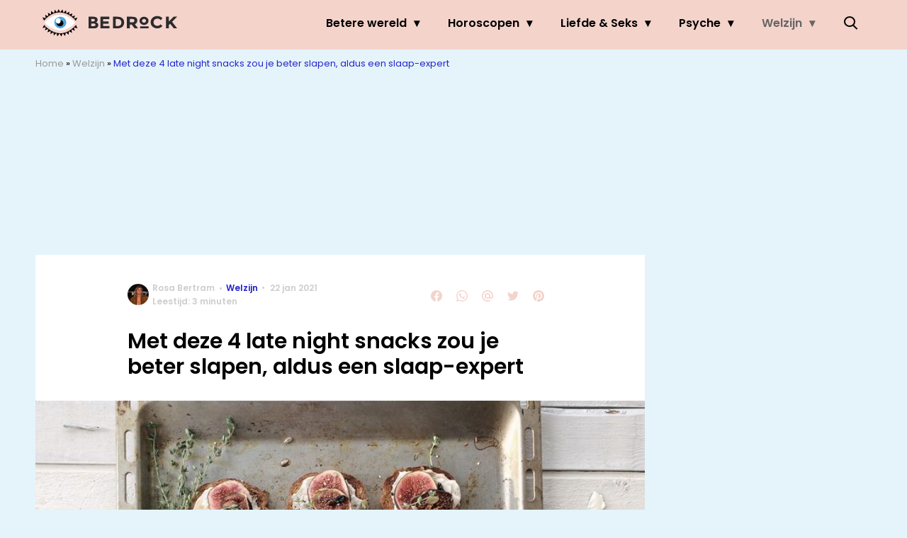

--- FILE ---
content_type: text/html; charset=UTF-8
request_url: https://www.bedrock.nl/late-night-snacks-gezond/
body_size: 25802
content:
<!doctype html>
<html lang="nl-NL" class="no-js">
    <head>
      <meta charset="utf-8">
      <meta http-equiv="X-UA-Compatible" content="IE=edge">
      <meta name="viewport" content="width=device-width, initial-scale=1">
        <script type="text/javascript">window.gdprAppliesGlobally=true;
(function(){function n(){if(!window.frames.__cmpLocator){if(document.body&&document.body.firstChild){var e=document.body;var t=document.createElement("iframe");t.style.display="none";t.name="__cmpLocator";t.title="cmpLocator";e.insertBefore(t,e.firstChild)}else{setTimeout(n,5)}}}function e(e,t,n){if(typeof n!=="function"){return}
if(!window.__cmpBuffer){window.__cmpBuffer=[]}if(e==="ping"){n({gdprAppliesGlobally:window.gdprAppliesGlobally,cmpLoaded:false},true)}else{window.__cmpBuffer.push({command:e,parameter:t,callback:n})}}e.stub=true;function t(r){if(!window.__cmp||window.__cmp.stub!==true){return}if(!r.data){return}var a=typeof r.data==="string";var e;try{e=a?JSON.parse(r.data):r.data}catch(t){return}if(e.__cmpCall){var o=e.__cmpCall;window.__cmp(o.command,o.parameter,function(e,t){var n={__cmpReturn:{returnValue:e,success:t,callId:o.callId}};r.source.postMessage(a?JSON.stringify(n):n,"*")})}}if(typeof window.__cmp!=="function"){window.__cmp=e;if(window.addEventListener){window.addEventListener("message",t,false)}else{window.attachEvent("onmessage",t)}}n()})();(function(e){var t=document.createElement("script");t.id="spcloader";t.type="text/javascript";t.async=true;t.src="https://sdk.privacy-center.org/"+e+"/loader.js?target="+document.location.hostname;t.charset="utf-8";var n=document.getElementsByTagName("script")[0];
n.parentNode.insertBefore(t,n)})("11ef8ac9-6270-4d5e-8b99-8d6a5bd60059");console.log('Didomi cookiewall');

window.didomiOnReady = window.didomiOnReady || [];
window.didomiOnReady.push(function (Didomi) {
    window.tc_vars = {
      // Add Didomi variables
      didomiGDPRApplies: window.didomiState.didomiGDPRApplies,
      didomiIABConsent: window.didomiState.didomiIABConsent,
      didomiVendorsConsent: window.didomiState.didomiVendorsConsent,
      didomiVendorsConsentUnknown: window.didomiState.didomiVendorsConsentUnknown,
      didomiVendorsConsentDenied: window.didomiState.didomiVendorsConsentDenied,
      didomiPurposesConsent: window.didomiState.didomiPurposesConsent,
      didomiPurposesConsentUnknown: window.didomiState.didomiPurposesConsentUnknown,
      didomiPurposesConsentDenied: window.didomiState.didomiPurposesConsentDenied,
      didomiExperimentId: window.didomiState.didomiExperimentId,
      didomiExperimentUserGroup: window.didomiState.didomiExperimentUserGroup,
    };
    if(tc_vars.didomiPurposesConsent != ''){
        console.log( 'cookiewall consent = true');
        consentLevel = 3;
        loadAllScripts();
      } else {
        console.log( 'cookiewall consent = false');
        consentLevel = 0;
        loadAllScripts();
      }
});

window.didomiEventListeners = window.didomiEventListeners || [];
  window.didomiEventListeners.push({
    event: 'notice.clickagree',
    listener: function () {
      console.log('clicked agree');
      consentLevel =3;
      loadAllScripts();
      return false;
    }
  });
  window.didomiEventListeners.push({
    event: 'preferences.clickagreetoall',
    listener: function () {
        console.log('clicked agree');
        consentLevel =3;
        loadAllScripts();
        return false;
    }
  });
  window.didomiEventListeners.push({
    event: 'preferences.clicksavechoices',
    listener: function () {
        console.log('clicked agree');
        consentLevel = 3;
        loadAllScripts();
        return false;
    }
  });

function loadAllScripts(){
  console.log('start loading all scripts 2.19');
  console.log(tc_vars.didomiPurposesConsentDenied);
  var deniedConsent = tc_vars.didomiPurposesConsentDenied;
  
  if(deniedConsent.indexOf('cookies') == -1) {
    //SETTING VARIABLES
    var wpk_tags = dataLayer[0].Tags;
    if (wpk_tags != undefined) {
      var wpk_tags_array = wpk_tags.split(',');
    } else {
      var wpk_tags_array = [];
    }

    var sales_keywords = dataLayer[0].sales_keywords;
    if(sales_keywords == undefined){
        sales_keywords= '';
    } else {
      sales_keywords = sales_keywords.replace(/_/g, '');
      sales_keywords = sales_keywords.replace(/&/g, '_');
      sales_keywords = sales_keywords.replace(/&amp;/g, '_');
    }

    if (typeof dataLayer[0].Site !== 'undefined') {
      var site_name = dataLayer[0].Site.toLowerCase();
    } else {
      var site_name = '';
    }

    site_name = site_name.split(".");

    //SETTING VARIABLES
    var script = document.createElement("script");
    script.src = "https://shared.mediahuis.be/cxense/cxense.bedrock.min.js";
    script.type = "didomi/javascript";
    script.setAttribute('data-vendor','iab:412');

    console.log('ads: '+deniedConsent.indexOf('create_ads_profile'));
    console.log('content: '+deniedConsent.indexOf('select_personalized_content'));

    if(deniedConsent.indexOf('create_ads_profile') < 0  && deniedConsent.indexOf('select_personalized_content') < 0){
      document.head.appendChild(script);
      console.log('load cxense!!!');
    } else {
      console.log('NOT load cxense!!');
    }
    if (dataLayer[0].show_banners == 1) {
      console.log('trigger fillSlots from cookiewall');
      // setTimeout(function(){ fillSlots(); }, 100);
      fillSlots();
    }
    if(deniedConsent.indexOf('social_media') < 0){
      var y = document.getElementsByClassName("social-media-no-consent-box");
      var i;
      for (i = 0; i < y.length; i++) {
        y[i].style.display = "none";
      }
      var x_fb_post = document.getElementsByClassName("fb-post-no-consent");
      while(x_fb_post.length > 0) {
        x_fb_post[0].className = "fb-post";
      }
      var x_fb_video = document.getElementsByClassName("fb-video-no-consent");
      var i;
      while(x_fb_video.length > 0) {
        x_fb_video[0].className = "fb-video";
      }
      var x_twitter = document.getElementsByClassName("twitter-tweet-no-consent");
      while(x_twitter.length > 0) {
        x_twitter[0].className = "twitter-tweet";
      }
      var xi = document.getElementsByClassName("instagram-media-no-consent");
      while(xi.length > 0) {
        xi[0].className = "instagram-media";
      }
      var script = document.createElement("script");
      script.src = "https://platform.twitter.com/widgets.js";
      document.head.appendChild(script);

      var script = document.createElement("script");
      script.src = "https://www.instagram.com/embed.js";
      document.head.appendChild(script);

      var script = document.createElement("script");
      script.innerHTML = "window.instgrm.Embeds.process();";
      document.head.appendChild(script);

      var script = document.createElement("script");
      script.src = "https://connect.facebook.net/nl_NL/sdk.js#xfbml=1&amp;version=v8.0";

      var facebookDiv = document.createElement('script');
          facebookDiv.innerHTML =`window.fbAsyncInit = function() {FB.init({ xfbml      : true, version    : 'v5.0' });}; `;
          document.head.appendChild(facebookDiv);

      var my_awesome_script = document.createElement('script');
          my_awesome_script.setAttribute('src','https://connect.facebook.net/en_US/sdk.js');
          my_awesome_script.async = 'true';
          my_awesome_script.defer = 'true';
          document.head.appendChild(my_awesome_script);
    }
  } else {
    if (dataLayer[0].show_banners == 1) {
      console.log('trigger fillSlots from cookiewall when cookies denied');
      // setTimeout(function(){ fillSlots(); }, 100);
      fillSlots();
    }
  }
}

if (navigator.userAgent.toLowerCase().indexOf('cxensebot') != -1) {
  loadAllScripts();
}
</script>

     <link rel="preconnect" href="https://fonts.gstatic.com" crossorigin>
  <link rel="manifest" href="/wp-json/app/manifest">
  <link rel="preload" href="https://www.bedrock.nl/wp-content/themes/fw3-bedrock/fonts/wpk.ttf?x6yh2d" as="font" crossorigin="anonymous">
  <link rel="license" href="https://www.mediahuis.nl/algemene-voorwaarden/gebruikersvoorwaarden-uitgaven/general-terms-of-use-for-mediahuis-publications/">
  <meta name="dcterms.rights" content="Mediahuis Nederland B.V." />
      <meta name="theme-color" content="#f4d3cb">
        <script>
    document.documentElement.className=document.documentElement.className.replace(/\bno-js\b/,"js");var window_width=Math.max(document.documentElement.clientWidth,window.innerWidth||0),isApple=/ipad|iphone|ipod/i.test(navigator.userAgent.toLowerCase()),isIphone=/iphone/i.test(navigator.userAgent.toLowerCase()),isAndroid=/android/i.test(navigator.userAgent.toLowerCase()),isMsie=/msie|windows/i.test(navigator.userAgent.toLowerCase()),isEdge=/edge/i.test(navigator.userAgent.toLowerCase());if(isApple)document.documentElement.className+=" apple",isIphone&&(document.documentElement.className+=" iphone");else if(isAndroid)document.documentElement.className+=" android";else if(isEdge)document.documentElement.className+=" edge";else if(isMsie){document.documentElement.className+=" msie";var isTen=/msie\ 10.0/i.test(navigator.userAgent.toLowerCase());isTen&&(document.documentElement.className+=" msie10");var isChrome=/chrome/i.test(navigator.userAgent.toLowerCase());isChrome&&(document.documentElement.className+=" mschrome");var isOld=/msie\ 9.0/i.test(navigator.userAgent.toLowerCase());isOld&&(document.documentElement.className+=" msieold");var isTooOld=/msie 8.0|msie 7.0|msie 6.0/i.test(navigator.userAgent.toLowerCase());isTooOld&&(document.documentElement.className+=" noooooo")}
  </script>

  <meta name='robots' content='index, follow, max-image-preview:large, max-snippet:-1, max-video-preview:-1' />
	<style>img:is([sizes="auto" i], [sizes^="auto," i]) { contain-intrinsic-size: 3000px 1500px }</style>
	
	<!-- This site is optimized with the Yoast SEO Premium plugin v23.2 (Yoast SEO v25.1) - https://yoast.com/wordpress/plugins/seo/ -->
	<title>4 x late night snacks waarvan je beter gaat slapen - Bedrock</title>
	<meta name="description" content="Heb je honger voor het slapen? Deze voeding (vlakvoor het slapen) kan je slaap zelfs bevorderen, blijkt uit onderzoek." />
	<link rel="canonical" href="https://www.bedrock.nl/late-night-snacks-gezond/" />
	<meta property="og:locale" content="nl_NL" />
	<meta property="og:type" content="article" />
	<meta property="og:title" content="4 x late night snacks waarvan je beter gaat slapen (aldus een slaapexpert) - Bedrock" />
	<meta property="og:description" content="Eten voor het slapen gaan, hoeft heus niet slecht te zijn. &#039;Maar kies dan wel de juiste voeding,&#039; aldus deze slaap-expert." />
	<meta property="og:url" content="https://www.bedrock.nl/late-night-snacks-gezond/" />
	<meta property="og:site_name" content="BEDROCK" />
	<meta property="article:publisher" content="https://www.facebook.com/bedrockmagazine/" />
	<meta property="article:published_time" content="2021-01-22T05:00:44+00:00" />
	<meta property="og:image" content="https://img.bedrock.nl/images/H7D1xPKIAg46vyAQZkK-bRkIpfw=/0x0/filters:quality(80):format(jpeg):background_color(fff)/https%3A%2F%2Fwww.bedrock.nl%2Fwp-content%2Fuploads%2F2021%2F01%2Fpexels-daria-shevtsova-1030960.jpg" />
	<meta property="og:image:width" content="3264" />
	<meta property="og:image:height" content="2448" />
	<meta property="og:image:type" content="image/jpeg" />
	<meta name="author" content="Rosa Bertram" />
	<meta name="twitter:card" content="summary_large_image" />
	<meta name="twitter:title" content="Met deze 4 late night snacks zou je beter slapen, aldus een slaap-expert" />
	<meta name="twitter:label1" content="Geschreven door" />
	<meta name="twitter:data1" content="Rosa Bertram" />
	<meta name="twitter:label2" content="Geschatte leestijd" />
	<meta name="twitter:data2" content="3 minuten" />
	<script type="application/ld+json" class="yoast-schema-graph">{"@context":"https://schema.org","@graph":[{"@type":"Article","@id":"https://www.bedrock.nl/late-night-snacks-gezond/#article","isPartOf":{"@id":"https://www.bedrock.nl/late-night-snacks-gezond/"},"author":{"name":"Rosa Bertram","@id":"https://www.bedrock.nl/#/schema/person/d3052c6cccc94e09a4a57dfb466ddee0"},"headline":"Met deze 4 late night snacks zou je beter slapen, aldus een slaap-expert","datePublished":"2021-01-22T05:00:44+00:00","mainEntityOfPage":{"@id":"https://www.bedrock.nl/late-night-snacks-gezond/"},"wordCount":557,"publisher":{"@id":"https://www.bedrock.nl/#organization"},"image":{"@id":"https://www.bedrock.nl/late-night-snacks-gezond/#primaryimage"},"thumbnailUrl":"https://www.bedrock.nl/wp-content/uploads/2021/01/pexels-daria-shevtsova-1030960.jpg","keywords":["Slapen","Voeding"],"articleSection":["Voeding","Welzijn"],"inLanguage":"nl-NL"},{"@type":"WebPage","@id":"https://www.bedrock.nl/late-night-snacks-gezond/","url":"https://www.bedrock.nl/late-night-snacks-gezond/","name":"4 x late night snacks waarvan je beter gaat slapen - Bedrock","isPartOf":{"@id":"https://www.bedrock.nl/#website"},"primaryImageOfPage":{"@id":"https://www.bedrock.nl/late-night-snacks-gezond/#primaryimage"},"image":{"@id":"https://www.bedrock.nl/late-night-snacks-gezond/#primaryimage"},"thumbnailUrl":"https://www.bedrock.nl/wp-content/uploads/2021/01/pexels-daria-shevtsova-1030960.jpg","datePublished":"2021-01-22T05:00:44+00:00","description":"Heb je honger voor het slapen? Deze voeding (vlakvoor het slapen) kan je slaap zelfs bevorderen, blijkt uit onderzoek.","breadcrumb":{"@id":"https://www.bedrock.nl/late-night-snacks-gezond/#breadcrumb"},"inLanguage":"nl-NL","potentialAction":[{"@type":"ReadAction","target":["https://www.bedrock.nl/late-night-snacks-gezond/"]}]},{"@type":"ImageObject","inLanguage":"nl-NL","@id":"https://www.bedrock.nl/late-night-snacks-gezond/#primaryimage","url":"https://www.bedrock.nl/wp-content/uploads/2021/01/pexels-daria-shevtsova-1030960.jpg","contentUrl":"https://www.bedrock.nl/wp-content/uploads/2021/01/pexels-daria-shevtsova-1030960.jpg","width":3264,"height":2448,"caption":"broodjes met beleg"},{"@type":"BreadcrumbList","@id":"https://www.bedrock.nl/late-night-snacks-gezond/#breadcrumb","itemListElement":[{"@type":"ListItem","position":1,"name":"Home","item":"https://www.bedrock.nl/"},{"@type":"ListItem","position":2,"name":"Welzijn","item":"https://www.bedrock.nl/welzijn/"},{"@type":"ListItem","position":3,"name":"Met deze 4 late night snacks zou je beter slapen, aldus een slaap-expert"}]},{"@type":"WebSite","@id":"https://www.bedrock.nl/#website","url":"https://www.bedrock.nl/","name":"BEDROCK","description":"Your daily guide to personal growth.","publisher":{"@id":"https://www.bedrock.nl/#organization"},"potentialAction":[{"@type":"SearchAction","target":{"@type":"EntryPoint","urlTemplate":"https://www.bedrock.nl/?s={search_term_string}"},"query-input":{"@type":"PropertyValueSpecification","valueRequired":true,"valueName":"search_term_string"}}],"inLanguage":"nl-NL"},{"@type":"Organization","@id":"https://www.bedrock.nl/#organization","name":"Bedrock","url":"https://www.bedrock.nl/","logo":{"@type":"ImageObject","inLanguage":"nl-NL","@id":"https://www.bedrock.nl/#/schema/logo/image/","url":"https://www.bedrock.nl/wp-content/uploads/2019/08/Bedrock-Icon-4.jpg","contentUrl":"https://www.bedrock.nl/wp-content/uploads/2019/08/Bedrock-Icon-4.jpg","width":901,"height":901,"caption":"Bedrock"},"image":{"@id":"https://www.bedrock.nl/#/schema/logo/image/"},"sameAs":["https://www.facebook.com/bedrockmagazine/","https://www.instagram.com/bedrockmagazine/","https://nl.pinterest.com/bedrockmag/"]},{"@type":"Person","@id":"https://www.bedrock.nl/#/schema/person/d3052c6cccc94e09a4a57dfb466ddee0","name":"Rosa Bertram","image":{"@type":"ImageObject","url":"https://img.bedrock.nl/images/ImA5BqeBawQ-7oxVdc1GU6rxoTk=/150x150/filters:quality(80):format(jpeg):background_color(fff)/https%3A%2F%2Fwww.bedrock.nl%2Fwp-content%2Fuploads%2F2023%2F06%2FRosa-Bertram-e1687422696110.jpg","caption":"Rosa Bertram"},"description":"Rosa Bertram is oud-hoofdredacteur van BEDROCK, auteur van ‘De magie van reizen’ én journalist op het gebied van bewust leven. Voor BEDROCK schrijft ze over persoonlijke groei, duurzaamheid, gezondheid en (bewust) reizen. Vaak doet ze dat vanuit haar off grid tiny house waar ze zich laat inspireren voor mooie verhalen in de natuur.","sameAs":["https://www.instagram.com/rosieontheroad_/","https://nl.linkedin.com/in/rosa-bertram"],"jobTitle":"Redacteur","url":"https://www.bedrock.nl/author/rosa-bertram/"}]}</script>
	<!-- / Yoast SEO Premium plugin. -->


<link rel='dns-prefetch' href='//shared.mediahuis.be' />
<link rel='dns-prefetch' href='//www.dwin2.com' />
<link rel='dns-prefetch' href='//ajax.googleapis.com' />
<link rel='dns-prefetch' href='//fonts.googleapis.com' />
        <script>
          dataLayer = [{
          'show_banners': 1,
          'Author':'RosaBertram',
          'Pubdate':'2021/01/22',
          'Categories': 'Voeding,Welzijn',
          'Tags':'slapen,voeding',
          'Site':'BEDROCK',
          'Type':'post',
          'Socialshares':0,
          'Words':551,
          'PostID':97827,
          'sales_keywords': 'Food & Drinks',
          'cs_fpid': '0'

          }];
        </script>

        <meta name="cXenseParse:mhu-article_author" content="RosaBertram" />
        <meta name="cXenseParse:mhu-article_ispaidcontent" content="false" />
                          <meta name="cXenseParse:mhu-article_tag" content="slapen" />
                  <meta name="cXenseParse:mhu-article_tag" content="voeding" />
                <meta name="cXenseParse:Taxonomy" content="Voeding/Welzijn" />


    <style id='classic-theme-styles-inline-css' type='text/css'>
/*! This file is auto-generated */
.wp-block-button__link{color:#fff;background-color:#32373c;border-radius:9999px;box-shadow:none;text-decoration:none;padding:calc(.667em + 2px) calc(1.333em + 2px);font-size:1.125em}.wp-block-file__button{background:#32373c;color:#fff;text-decoration:none}
</style>
<link rel='stylesheet' id='wpcomvip-governance-css' href='https://www.bedrock.nl/wp-content/plugins/vip-governance/css/vip-governance.css?ver=1.0.6' type='text/css' media='all' />
<style id='global-styles-inline-css' type='text/css'>
:root{--wp--preset--aspect-ratio--square: 1;--wp--preset--aspect-ratio--4-3: 4/3;--wp--preset--aspect-ratio--3-4: 3/4;--wp--preset--aspect-ratio--3-2: 3/2;--wp--preset--aspect-ratio--2-3: 2/3;--wp--preset--aspect-ratio--16-9: 16/9;--wp--preset--aspect-ratio--9-16: 9/16;--wp--preset--color--black: #000000;--wp--preset--color--cyan-bluish-gray: #abb8c3;--wp--preset--color--white: #ffffff;--wp--preset--color--pale-pink: #f78da7;--wp--preset--color--vivid-red: #cf2e2e;--wp--preset--color--luminous-vivid-orange: #ff6900;--wp--preset--color--luminous-vivid-amber: #fcb900;--wp--preset--color--light-green-cyan: #7bdcb5;--wp--preset--color--vivid-green-cyan: #00d084;--wp--preset--color--pale-cyan-blue: #8ed1fc;--wp--preset--color--vivid-cyan-blue: #0693e3;--wp--preset--color--vivid-purple: #9b51e0;--wp--preset--gradient--vivid-cyan-blue-to-vivid-purple: linear-gradient(135deg,rgba(6,147,227,1) 0%,rgb(155,81,224) 100%);--wp--preset--gradient--light-green-cyan-to-vivid-green-cyan: linear-gradient(135deg,rgb(122,220,180) 0%,rgb(0,208,130) 100%);--wp--preset--gradient--luminous-vivid-amber-to-luminous-vivid-orange: linear-gradient(135deg,rgba(252,185,0,1) 0%,rgba(255,105,0,1) 100%);--wp--preset--gradient--luminous-vivid-orange-to-vivid-red: linear-gradient(135deg,rgba(255,105,0,1) 0%,rgb(207,46,46) 100%);--wp--preset--gradient--very-light-gray-to-cyan-bluish-gray: linear-gradient(135deg,rgb(238,238,238) 0%,rgb(169,184,195) 100%);--wp--preset--gradient--cool-to-warm-spectrum: linear-gradient(135deg,rgb(74,234,220) 0%,rgb(151,120,209) 20%,rgb(207,42,186) 40%,rgb(238,44,130) 60%,rgb(251,105,98) 80%,rgb(254,248,76) 100%);--wp--preset--gradient--blush-light-purple: linear-gradient(135deg,rgb(255,206,236) 0%,rgb(152,150,240) 100%);--wp--preset--gradient--blush-bordeaux: linear-gradient(135deg,rgb(254,205,165) 0%,rgb(254,45,45) 50%,rgb(107,0,62) 100%);--wp--preset--gradient--luminous-dusk: linear-gradient(135deg,rgb(255,203,112) 0%,rgb(199,81,192) 50%,rgb(65,88,208) 100%);--wp--preset--gradient--pale-ocean: linear-gradient(135deg,rgb(255,245,203) 0%,rgb(182,227,212) 50%,rgb(51,167,181) 100%);--wp--preset--gradient--electric-grass: linear-gradient(135deg,rgb(202,248,128) 0%,rgb(113,206,126) 100%);--wp--preset--gradient--midnight: linear-gradient(135deg,rgb(2,3,129) 0%,rgb(40,116,252) 100%);--wp--preset--font-size--small: 13px;--wp--preset--font-size--medium: 20px;--wp--preset--font-size--large: 36px;--wp--preset--font-size--x-large: 42px;--wp--preset--spacing--20: 0.44rem;--wp--preset--spacing--30: 0.67rem;--wp--preset--spacing--40: 1rem;--wp--preset--spacing--50: 1.5rem;--wp--preset--spacing--60: 2.25rem;--wp--preset--spacing--70: 3.38rem;--wp--preset--spacing--80: 5.06rem;--wp--preset--shadow--natural: 6px 6px 9px rgba(0, 0, 0, 0.2);--wp--preset--shadow--deep: 12px 12px 50px rgba(0, 0, 0, 0.4);--wp--preset--shadow--sharp: 6px 6px 0px rgba(0, 0, 0, 0.2);--wp--preset--shadow--outlined: 6px 6px 0px -3px rgba(255, 255, 255, 1), 6px 6px rgba(0, 0, 0, 1);--wp--preset--shadow--crisp: 6px 6px 0px rgba(0, 0, 0, 1);}:where(.is-layout-flex){gap: 0.5em;}:where(.is-layout-grid){gap: 0.5em;}body .is-layout-flex{display: flex;}.is-layout-flex{flex-wrap: wrap;align-items: center;}.is-layout-flex > :is(*, div){margin: 0;}body .is-layout-grid{display: grid;}.is-layout-grid > :is(*, div){margin: 0;}:where(.wp-block-columns.is-layout-flex){gap: 2em;}:where(.wp-block-columns.is-layout-grid){gap: 2em;}:where(.wp-block-post-template.is-layout-flex){gap: 1.25em;}:where(.wp-block-post-template.is-layout-grid){gap: 1.25em;}.has-black-color{color: var(--wp--preset--color--black) !important;}.has-cyan-bluish-gray-color{color: var(--wp--preset--color--cyan-bluish-gray) !important;}.has-white-color{color: var(--wp--preset--color--white) !important;}.has-pale-pink-color{color: var(--wp--preset--color--pale-pink) !important;}.has-vivid-red-color{color: var(--wp--preset--color--vivid-red) !important;}.has-luminous-vivid-orange-color{color: var(--wp--preset--color--luminous-vivid-orange) !important;}.has-luminous-vivid-amber-color{color: var(--wp--preset--color--luminous-vivid-amber) !important;}.has-light-green-cyan-color{color: var(--wp--preset--color--light-green-cyan) !important;}.has-vivid-green-cyan-color{color: var(--wp--preset--color--vivid-green-cyan) !important;}.has-pale-cyan-blue-color{color: var(--wp--preset--color--pale-cyan-blue) !important;}.has-vivid-cyan-blue-color{color: var(--wp--preset--color--vivid-cyan-blue) !important;}.has-vivid-purple-color{color: var(--wp--preset--color--vivid-purple) !important;}.has-black-background-color{background-color: var(--wp--preset--color--black) !important;}.has-cyan-bluish-gray-background-color{background-color: var(--wp--preset--color--cyan-bluish-gray) !important;}.has-white-background-color{background-color: var(--wp--preset--color--white) !important;}.has-pale-pink-background-color{background-color: var(--wp--preset--color--pale-pink) !important;}.has-vivid-red-background-color{background-color: var(--wp--preset--color--vivid-red) !important;}.has-luminous-vivid-orange-background-color{background-color: var(--wp--preset--color--luminous-vivid-orange) !important;}.has-luminous-vivid-amber-background-color{background-color: var(--wp--preset--color--luminous-vivid-amber) !important;}.has-light-green-cyan-background-color{background-color: var(--wp--preset--color--light-green-cyan) !important;}.has-vivid-green-cyan-background-color{background-color: var(--wp--preset--color--vivid-green-cyan) !important;}.has-pale-cyan-blue-background-color{background-color: var(--wp--preset--color--pale-cyan-blue) !important;}.has-vivid-cyan-blue-background-color{background-color: var(--wp--preset--color--vivid-cyan-blue) !important;}.has-vivid-purple-background-color{background-color: var(--wp--preset--color--vivid-purple) !important;}.has-black-border-color{border-color: var(--wp--preset--color--black) !important;}.has-cyan-bluish-gray-border-color{border-color: var(--wp--preset--color--cyan-bluish-gray) !important;}.has-white-border-color{border-color: var(--wp--preset--color--white) !important;}.has-pale-pink-border-color{border-color: var(--wp--preset--color--pale-pink) !important;}.has-vivid-red-border-color{border-color: var(--wp--preset--color--vivid-red) !important;}.has-luminous-vivid-orange-border-color{border-color: var(--wp--preset--color--luminous-vivid-orange) !important;}.has-luminous-vivid-amber-border-color{border-color: var(--wp--preset--color--luminous-vivid-amber) !important;}.has-light-green-cyan-border-color{border-color: var(--wp--preset--color--light-green-cyan) !important;}.has-vivid-green-cyan-border-color{border-color: var(--wp--preset--color--vivid-green-cyan) !important;}.has-pale-cyan-blue-border-color{border-color: var(--wp--preset--color--pale-cyan-blue) !important;}.has-vivid-cyan-blue-border-color{border-color: var(--wp--preset--color--vivid-cyan-blue) !important;}.has-vivid-purple-border-color{border-color: var(--wp--preset--color--vivid-purple) !important;}.has-vivid-cyan-blue-to-vivid-purple-gradient-background{background: var(--wp--preset--gradient--vivid-cyan-blue-to-vivid-purple) !important;}.has-light-green-cyan-to-vivid-green-cyan-gradient-background{background: var(--wp--preset--gradient--light-green-cyan-to-vivid-green-cyan) !important;}.has-luminous-vivid-amber-to-luminous-vivid-orange-gradient-background{background: var(--wp--preset--gradient--luminous-vivid-amber-to-luminous-vivid-orange) !important;}.has-luminous-vivid-orange-to-vivid-red-gradient-background{background: var(--wp--preset--gradient--luminous-vivid-orange-to-vivid-red) !important;}.has-very-light-gray-to-cyan-bluish-gray-gradient-background{background: var(--wp--preset--gradient--very-light-gray-to-cyan-bluish-gray) !important;}.has-cool-to-warm-spectrum-gradient-background{background: var(--wp--preset--gradient--cool-to-warm-spectrum) !important;}.has-blush-light-purple-gradient-background{background: var(--wp--preset--gradient--blush-light-purple) !important;}.has-blush-bordeaux-gradient-background{background: var(--wp--preset--gradient--blush-bordeaux) !important;}.has-luminous-dusk-gradient-background{background: var(--wp--preset--gradient--luminous-dusk) !important;}.has-pale-ocean-gradient-background{background: var(--wp--preset--gradient--pale-ocean) !important;}.has-electric-grass-gradient-background{background: var(--wp--preset--gradient--electric-grass) !important;}.has-midnight-gradient-background{background: var(--wp--preset--gradient--midnight) !important;}.has-small-font-size{font-size: var(--wp--preset--font-size--small) !important;}.has-medium-font-size{font-size: var(--wp--preset--font-size--medium) !important;}.has-large-font-size{font-size: var(--wp--preset--font-size--large) !important;}.has-x-large-font-size{font-size: var(--wp--preset--font-size--x-large) !important;}
:where(.wp-block-post-template.is-layout-flex){gap: 1.25em;}:where(.wp-block-post-template.is-layout-grid){gap: 1.25em;}
:where(.wp-block-columns.is-layout-flex){gap: 2em;}:where(.wp-block-columns.is-layout-grid){gap: 2em;}
:root :where(.wp-block-pullquote){font-size: 1.5em;line-height: 1.6;}
</style>
<link rel='stylesheet' id='plugin-styles-css' href='https://www.bedrock.nl/wp-content/plugins/mediahuis-advertisement/css/main.css?ver=1.0.5.3' type='text/css' media='all' />
<link rel='stylesheet' id='plugin-styles-speechbubble-css' href='https://www.bedrock.nl/wp-content/plugins/mediahuis-speechbubble//css/speechbubble.css?ver=0.1.2' type='text/css' media='all' />
<link rel='stylesheet' id='fw3-styles-css' href='https://www.bedrock.nl/wp-content/themes/fw3-bedrock/css/bedrock.css?ver=3.5.24' type='text/css' media='all' />
<link rel='stylesheet' id='google-fonts-css' href='https://fonts.googleapis.com/css?family=Poppins:400,400i,600,600i&#038;display=swap' type='text/css' media='all' />
<script type="text/javascript" src="https://shared.mediahuis.be/ka-ching/bedrock/ka-ching.umd.js?ver=202507-08-10" id="kaching-script-js"></script>
<script type="text/javascript" src="https://www.bedrock.nl/wp-content/plugins/wpo365-login/apps/dist/pintra-redirect.js?ver=37.2" id="pintraredirectjs-js" async></script>
<link rel="alternate" title="oEmbed (JSON)" type="application/json+oembed" href="https://www.bedrock.nl/wp-json/oembed/1.0/embed?url=https%3A%2F%2Fwww.bedrock.nl%2Flate-night-snacks-gezond%2F" />
<link rel="alternate" title="oEmbed (XML)" type="text/xml+oembed" href="https://www.bedrock.nl/wp-json/oembed/1.0/embed?url=https%3A%2F%2Fwww.bedrock.nl%2Flate-night-snacks-gezond%2F&#038;format=xml" />
    <style></style>
    <link rel="icon" href="https://www.bedrock.nl/wp-content/uploads/2019/12/cropped-Bedrock-favicon-32x32.jpg" sizes="32x32" />
<link rel="icon" href="https://www.bedrock.nl/wp-content/uploads/2019/12/cropped-Bedrock-favicon-192x192.jpg" sizes="192x192" />
<link rel="apple-touch-icon" href="https://www.bedrock.nl/wp-content/uploads/2019/12/cropped-Bedrock-favicon-180x180.jpg" />
<meta name="msapplication-TileImage" content="https://www.bedrock.nl/wp-content/uploads/2019/12/cropped-Bedrock-favicon-270x270.jpg" />
		<style type="text/css" id="wp-custom-css">
			.yoast-table-of-contents ul {
  padding: 2rem;
  background-color: #f7f7f7;
}
.yoast-table-of-contents ul li, .yoast-table-of-contents ul li ul {
  padding: 0;
	margin-top: 0;
}
.yoast-table-of-contents ul li::marker {
	color: #000;
}		</style>
		        



    

        <script>
            const kaching = new KaChing();
            var site_name = 'Bedrock';

                        var is_fixed = '';
            // console.log('is fixed: ', is_fixed);
            
            console.log('ignore fill slots');
            document.addEventListener("DOMContentLoaded", function(event) {
                console.log('DOM loaded...');
                // console.log(document.querySelector('.article__content').offsetHeight);
                if (dataLayer[0].show_banners == 1) { 
                    // fillSlots();
                    // setTimeout(function(){ fillSlots(); }, 800);
                }
            });
            

            function fillSlots() {
                console.log('Fill slots called..');
                $premium_article = false;
                $premium_ad_settings = "no_ads";
                                    $premium_article = '';
                
                
                var sales_keywords = dataLayer[0].sales_keywords;
                if (sales_keywords != undefined) {
                    sales_keywords = sales_keywords.replace(/_/g, '');
                    sales_keywords = sales_keywords.replace(/&/g, '_');
                    sales_keywords = sales_keywords.replace(/&amp;/g, '_');
                    var sales_keywords_array = sales_keywords.split(',');
                } else {
                    var sales_keywords_array = [];
                }

                var tags = dataLayer[0].Tags;
                if (tags != undefined) {
                    tags = tags.replace(/_/g, '');
                    tags = tags.replace(/&/g, '_');
                    tags = tags.replace(/&amp;/g, '_');
                    var tags_array = tags.split(',');
                } else {
                    var tags_array = [];
                }

                // t1 - Top banner
                if (document.getElementById('ad_leaderboard-t1')) {
                    //if (window_width > 768) {
                    kaching.defineSlot(
                        'leaderboard',
                        't1', {
                        isLazy: true,
                        }
                    );
                    //}
                }
            
                // // Elastic native
                if (document.getElementById('ad_elasticnative-1')) {
                    kaching.defineSlot(
                        'elasticnative',
                        '1', {
                        isLazy: true,
                        }
                    );
                }

                // Inpage banners 
                var inpageBanners = document.querySelectorAll(".ad--inpageleaderboard");
                var i_page;
                var inpageSpot= [];
                
                for (i_page = 0; i_page < inpageBanners.length; i_page++) {
                    inpageSpot[i_page] = 'wpk_inline_' + i_page;
                    realcount_page = i_page + 2;
                    kaching.defineSlot(
                        'leaderboard',
                        'b'+realcount_page, {
                        isLazy: true,
                        }
                    );
                }

                // Inline banners
                var inlineBanners = document.querySelectorAll(".ad-inline_banner");
                var i;
                var inlineSpot= [];
                
                for (i = 0; i < inlineBanners.length; i++) {
                    inlineSpot[i] = 'ad_leaderboardrectangle-' + i;
                    realcount = i + 1;
                    
                    // // AD ADS WITH KACHING
                    kaching.defineSlot(
                        'leaderboardrectangle',
                        'b'+realcount, {
                        isLazy: true,
                        }
                    );
                }


                // Sidebar banners
                if(!$premium_ad_settings || !$premium_article) { 
                    var aside_h;
                    if (document.querySelector('.aside-wrap')) {
                        // aside_h = document.querySelector('.aside-wrap').offsetHeight + (inlineBanners.length * 90); 
                        // aside_h = document.querySelector('.aside-wrap').offsetHeight;
                        aside_h = document.querySelector('.article__content').offsetHeight - 0;
                        // console.log('aside: ',aside_h);
                        console.log('aside-wrap: ', document.querySelector('.article__content').offsetHeight);
                    }
                    // echo "aside_h = document.querySelector('.aside-wrap').offsetHeight;";
                    var sidebar_density = '1000';
                    // console.log('sidebar density: ', sidebar_density);
                    if (sidebar_density < 1) {
                        sidebar_density = 1000;
                    }
                    var banner_count = Math.floor(aside_h / sidebar_density);  //was 1000 and before that 1200
                    var banner_container_height = Math.floor(100 / banner_count);
                    // console.log('b_count: ', banner_count);
                    var selection = document.querySelector('body .site-main') !== null;
                    if (selection) {
                        document.querySelector('body .site-main').style.overflow = 'unset';
                    }

                    var selection = document.querySelector('body .wrap') !== null;
                    if (selection) {
                        document.querySelector('body .wrap').style.overflow = 'unset';
                    }
                    var wpk_aside = document.querySelector('.aside .aside-wrap') !== null;
                    if (wpk_aside) {
                        document.querySelector('aside .aside-wrap').style.position = 'static';
                    }
                    
                    for (x = 1; x <= banner_count; x++) {
                        document.querySelector('.aside-wrap').insertAdjacentHTML('beforeend', '<div class="sticky-banner-container "  style="position:relative;" id="sticky-banner-container' + x + '"><div class="ad ad--rectangleskyscraper sticky-banner" id="ad_rectangleskyscraper-b'+x+'" style="text-align:center;width:300px;position:sticky;top: 75px; margin-top: 0px;"></div></div>');
                        document.querySelector('#sticky-banner-container' + x).style.height = banner_container_height + '%';
                        document.querySelector('#aside-single').style.height = aside_h + 'px';
                        document.querySelector('.aside-wrap').style.height = '100%';

                        // TODO: add option to fix sidebar to complete right of the browser window (relative on main is the issue for absolute )
                        // document.querySelector('.aside-wrap').style.position = 'fixed';
                        // document.querySelector('.aside-wrap').style.right = '10px';

                        kaching.defineSlot(
                            'rectangleskyscraper',
                            'b' + x, {
                            isLazy: true,
                            }
                        );
                    }
                }




                // Footer banner
                if (document.getElementById('ad_leaderboard-b1') ) {
                    kaching.defineSlot(
                        'leaderboard',
                        'b1', {
                            isLazy: true,
                        }
                    );
                }

                // // Related content banner
                // if (document.getElementById('ad_leaderboard-b99') ) {
                //     kaching.defineSlot(
                //         'leaderboard',
                //         'b2', {
                //             isLazy: true,
                //         }
                //     );
                // }


                                    var page_type = 'detail';
                
                var showGamblingAdsKaching = document.cookie.match('(^|;)\\s*showGamblingAds\\s*=\\s*([^;]+)')?.pop() || true;
                
                // Exception for Metro
                if (dataLayer[0].Author == 'Mediaplanet') { 
                    console.log('author:', dataLayer[0].Author);
                    adunit_name = '/mediaplanet'
                } else {
                    adunit_name = '/page'
                }

                if(window_width < 500){
                        var platform = 'MOB';
                    }else{
                        var platform = 'WWW';
                    }

                console.log('init ka-ching ...');
                kaching.init({
                    adunit: site_name+adunit_name,
                    page: {
                        paid: false,
                        taglist: tags_array,
                    },
                    // environment: test,
                    platform: platform,
                    personalAds: true,
                    //Prebid:true,
                                        targeting: {
                        article_taglist: tags_array,
                        sales_keywords: sales_keywords_array,
                        page_type: page_type,
                        article_id: '97827',
                        gambling: showGamblingAdsKaching ? 'true' : 'false'                    },
                    })
                    .then(() => {
                        console.log('after ka-ching init');
                    });
                }

                document.addEventListener('KaChing.render.init', event => {
                    console.log('ka-ching init post action...');
                    // event contains the event channel & data
                    // ie. channel outputs "KaChing.render.init"
                    // ie. data outputs "{ format: 'video', url: 'http://the-vast-tag-url' }"

                    // DO STUFF AFTER KACHING RENDERED...
                    postAdActions();
                });


                function postAdActions() {
                    var inlineBanners = document.querySelectorAll(".ad-inline_banner");
                    
                    inlineBanners.forEach(element => {
                        if(element.getAttribute('data-google-query-id')){
                            // console.log(element);
                            placeholderDiv = 'placeholder_'+element.id;
                            console.log('el child: ', element.childNodes[0].childElementCount);
                            if (element.childNodes[0].childElementCount > 0 && !placeholderDiv) {
                                document.getElementById(placeholderDiv).style.display = 'none';
                            }
                        } else {
                            // Element is filled by GAM
                            // console.log('Wait whats here?', element.getAttribute('data-google-query-id'));
                            // console.log(element.lastChild.childElementCount);
                            // Remove placeholder
                        }

                       
                    });

                    var topBanners = document.querySelectorAll(".ad-top_banner");
                    topBanners.forEach(element => {
                        if(element.getAttribute('data-google-query-id')){
                            placeholderDiv = 'placeholder_'+element.id;
                            if (element.childNodes[0].childElementCount > 0 && !placeholderDiv) {
                                document.getElementById(placeholderDiv).style.display = 'none';
                            }
                        }
                    });

                    var footerBanners = document.querySelectorAll(".ad-footer_banner");
                    footerBanners.forEach(element => {
                        if(element.getAttribute('data-google-query-id')){
                            placeholderDiv = 'placeholder_'+element.id;
                            if (element.childNodes[0].childElementCount > 0 && !placeholderDiv) {
                                document.getElementById(placeholderDiv).style.display = 'none';
                            }
                        }
                    });

                }
        </script>
         <script async id="ebx" src="//applets.ebxcdn.com/ebx.js"></script>
    </head>
    <body data-rsssl=1 class="wp-singular post-template-default single single-post postid-97827 single-format-standard wp-custom-logo wp-theme-fw3-bedrock light-theme no-dark-mode" data-type="single">
    <script>
        const currentTheme = document.cookie.match('(^|;)\\s*fw3-theme\\s*=\\s*([^;]+)')?.pop() || '';
        const noDarkMode = document.body.classList.contains("no-dark-mode");
        const darkModeMobileOnly = document.body.classList.contains("dark-mode-mobile-only");
        let isMobile = window.matchMedia("(any-pointer:coarse) and (max-width: 766px)").matches;
        if (!noDarkMode && ((darkModeMobileOnly && isMobile) || !darkModeMobileOnly)) {
          if (currentTheme == "dark") {
            if (document.body.classList.contains("light-theme")) document.body.classList.remove("light-theme");
            if (!document.body.classList.contains("dark-theme")) document.body.classList.add("dark-theme");
          } else if (currentTheme == "light") {
            if (document.body.classList.contains("dark-theme")) document.body.classList.remove("dark-theme");
            if (!document.body.classList.contains("light-theme")) document.body.classList.add("light-theme");
          }
        }
      </script>
    <!-- Google Tag Manager -->
<noscript><iframe src="//www.googletagmanager.com/ns.html?id=GTM-P4N47BT"
height="0" width="0" style="display:none;visibility:hidden"></iframe></noscript>
<script>(function(w,d,s,l,i){w[l]=w[l]||[];w[l].push({'gtm.start':
new Date().getTime(),event:'gtm.js'});var f=d.getElementsByTagName(s)[0],
j=d.createElement(s),dl=l!='dataLayer'?'&l='+l:'';j.async=true;j.src=
'//www.googletagmanager.com/gtm.js?id='+i+dl;f.parentNode.insertBefore(j,f);
})(window,document,'script','dataLayer','GTM-P4N47BT');</script>
<!-- End Google Tag Manager -->
    <div class="header-container">
      <div class="header-holder">
        <header id="masthead" class="header" role="banner">
          <div class="logo logo__header"><a href="https://www.bedrock.nl" data-component-name="header-logo" data-link-type="image"><img src="https://www.bedrock.nl/wp-content/uploads/2019/12/bedrock-logo-eye.svg" alt="BEDROCK" class="logo"></a></div>
                    <div class="search-btn"
          data-component-name="search" data-link-type="button" data-action="open"><i class="icon-search"></i></div>
          <div class="mobile-menu-btn open"><i class="icon-menu"
          data-component-name="nav" data-link-type="button" data-action="open"></i></div>
        </header>
        <div class="overlay"></div>
<nav class="nav " role="navigation" aria-label="BEDROCK Hoofdmenu">
    <div class="nav__header">
        <a href="https://www.bedrock.nl" data-component-name="header-logo" data-link-type="image"><img src="https://www.bedrock.nl/wp-content/uploads/2019/12/bedrock-logo-eye.svg" alt="BEDROCK" class="logo"></a>        <div class="mobile-menu-btn close"><i class="icon-close"></i></div>
    </div>
    <ul id="menu-main-navigation" class="menu"><li id="menu-item-187" class="menu-item menu-item-type-taxonomy menu-item-object-category menu-item-has-children menu-item-187"><a href="https://www.bedrock.nl/betere-wereld/" data-component-name="nav" data-position="header" data-link-type="navitem" data-link-uri="https://www.bedrock.nl/betere-wereld/">Betere wereld</a><button class="sub-menu-toggle" role="button"></button>
<ul class="sub-menu">
	<li id="menu-item-124117" class="menu-item menu-item-type-taxonomy menu-item-object-category menu-item-124117"><a href="https://www.bedrock.nl/betere-wereld/planeet/" data-component-name="nav" data-position="header" data-link-type="navitem" data-link-uri="https://www.bedrock.nl/betere-wereld/planeet/">Planeet</a></li>
	<li id="menu-item-124118" class="menu-item menu-item-type-taxonomy menu-item-object-category menu-item-124118"><a href="https://www.bedrock.nl/betere-wereld/maatschappij/" data-component-name="nav" data-position="header" data-link-type="navitem" data-link-uri="https://www.bedrock.nl/betere-wereld/maatschappij/">Maatschappij</a></li>
	<li id="menu-item-124119" class="menu-item menu-item-type-taxonomy menu-item-object-category menu-item-124119"><a href="https://www.bedrock.nl/betere-wereld/duurzaamheid/" data-component-name="nav" data-position="header" data-link-type="navitem" data-link-uri="https://www.bedrock.nl/betere-wereld/duurzaamheid/">Duurzaamheid</a></li>
	<li id="menu-item-100032" class="menu-item menu-item-type-taxonomy menu-item-object-category menu-item-100032"><a href="https://www.bedrock.nl/betere-wereld/reizen/" data-component-name="nav" data-position="header" data-link-type="navitem" data-link-uri="https://www.bedrock.nl/betere-wereld/reizen/">Reizen</a></li>
</ul>
</li>
<li id="menu-item-125180" class="menu-item menu-item-type-taxonomy menu-item-object-category menu-item-has-children menu-item-125180"><a href="https://www.bedrock.nl/horoscopen/" data-component-name="nav" data-position="header" data-link-type="navitem" data-link-uri="https://www.bedrock.nl/horoscopen/">Horoscopen</a><button class="sub-menu-toggle" role="button"></button>
<ul class="sub-menu">
	<li id="menu-item-89859" class="menu-item menu-item-type-custom menu-item-object-custom menu-item-89859"><a href="https://www.bedrock.nl/tag/astrologie/" data-component-name="nav" data-position="header" data-link-type="navitem" data-link-uri="https://www.bedrock.nl/tag/astrologie/">Astrologie</a></li>
	<li id="menu-item-125190" class="menu-item menu-item-type-custom menu-item-object-custom menu-item-125190"><a href="https://www.bedrock.nl/tag/maan/" data-component-name="nav" data-position="header" data-link-type="navitem" data-link-uri="https://www.bedrock.nl/tag/maan/">Volle &#038; Nieuw Maan</a></li>
</ul>
</li>
<li id="menu-item-124125" class="menu-item menu-item-type-taxonomy menu-item-object-category menu-item-has-children menu-item-124125"><a href="https://www.bedrock.nl/liefde-seks/" data-component-name="nav" data-position="header" data-link-type="navitem" data-link-uri="https://www.bedrock.nl/liefde-seks/">Liefde &amp; Seks</a><button class="sub-menu-toggle" role="button"></button>
<ul class="sub-menu">
	<li id="menu-item-159719" class="menu-item menu-item-type-taxonomy menu-item-object-category menu-item-159719"><a href="https://www.bedrock.nl/liefde-seks/relatie/" data-component-name="nav" data-position="header" data-link-type="navitem" data-link-uri="https://www.bedrock.nl/liefde-seks/relatie/">Relatie</a></li>
	<li id="menu-item-159717" class="menu-item menu-item-type-taxonomy menu-item-object-category menu-item-159717"><a href="https://www.bedrock.nl/liefde-seks/seks/" data-component-name="nav" data-position="header" data-link-type="navitem" data-link-uri="https://www.bedrock.nl/liefde-seks/seks/">Seks</a></li>
	<li id="menu-item-159718" class="menu-item menu-item-type-taxonomy menu-item-object-category menu-item-159718"><a href="https://www.bedrock.nl/liefde-seks/zelfliefde/" data-component-name="nav" data-position="header" data-link-type="navitem" data-link-uri="https://www.bedrock.nl/liefde-seks/zelfliefde/">Zelfliefde</a></li>
</ul>
</li>
<li id="menu-item-184" class="menu-item menu-item-type-taxonomy menu-item-object-category menu-item-has-children menu-item-184"><a href="https://www.bedrock.nl/psyche/" data-component-name="nav" data-position="header" data-link-type="navitem" data-link-uri="https://www.bedrock.nl/psyche/">Psyche</a><button class="sub-menu-toggle" role="button"></button>
<ul class="sub-menu">
	<li id="menu-item-136277" class="menu-item menu-item-type-taxonomy menu-item-object-category menu-item-136277"><a href="https://www.bedrock.nl/psyche/persoonlijke-verhalen/" data-component-name="nav" data-position="header" data-link-type="navitem" data-link-uri="https://www.bedrock.nl/psyche/persoonlijke-verhalen/">Persoonlijke verhalen</a></li>
	<li id="menu-item-154146" class="menu-item menu-item-type-taxonomy menu-item-object-category menu-item-154146"><a href="https://www.bedrock.nl/psyche/meditatie-week/" data-component-name="nav" data-position="header" data-link-type="navitem" data-link-uri="https://www.bedrock.nl/psyche/meditatie-week/">Meditatie</a></li>
	<li id="menu-item-124127" class="menu-item menu-item-type-taxonomy menu-item-object-category menu-item-124127"><a href="https://www.bedrock.nl/psyche/psychologie/" data-component-name="nav" data-position="header" data-link-type="navitem" data-link-uri="https://www.bedrock.nl/psyche/psychologie/">Psychologie</a></li>
	<li id="menu-item-124128" class="menu-item menu-item-type-taxonomy menu-item-object-category menu-item-124128"><a href="https://www.bedrock.nl/psyche/spiritualiteit/" data-component-name="nav" data-position="header" data-link-type="navitem" data-link-uri="https://www.bedrock.nl/psyche/spiritualiteit/">Spiritualiteit</a></li>
	<li id="menu-item-124129" class="menu-item menu-item-type-taxonomy menu-item-object-category menu-item-124129"><a href="https://www.bedrock.nl/psyche/werk/" data-component-name="nav" data-position="header" data-link-type="navitem" data-link-uri="https://www.bedrock.nl/psyche/werk/">Werk</a></li>
</ul>
</li>
<li id="menu-item-183" class="menu-item menu-item-type-taxonomy menu-item-object-category current-post-ancestor current-menu-parent current-post-parent menu-item-has-children menu-item-183"><a href="https://www.bedrock.nl/welzijn/" data-component-name="nav" data-position="header" data-link-type="navitem" data-link-uri="https://www.bedrock.nl/welzijn/">Welzijn</a><button class="sub-menu-toggle" role="button"></button>
<ul class="sub-menu">
	<li id="menu-item-124123" class="menu-item menu-item-type-taxonomy menu-item-object-category menu-item-124123"><a href="https://www.bedrock.nl/welzijn/beweging/" data-component-name="nav" data-position="header" data-link-type="navitem" data-link-uri="https://www.bedrock.nl/welzijn/beweging/">Beweging</a></li>
	<li id="menu-item-124122" class="menu-item menu-item-type-taxonomy menu-item-object-category menu-item-124122"><a href="https://www.bedrock.nl/welzijn/verzorging/" data-component-name="nav" data-position="header" data-link-type="navitem" data-link-uri="https://www.bedrock.nl/welzijn/verzorging/">Verzorging</a></li>
	<li id="menu-item-124124" class="menu-item menu-item-type-taxonomy menu-item-object-category current-post-ancestor current-menu-parent current-post-parent menu-item-124124"><a href="https://www.bedrock.nl/welzijn/voeding/" data-component-name="nav" data-position="header" data-link-type="navitem" data-link-uri="https://www.bedrock.nl/welzijn/voeding/">Voeding</a></li>
</ul>
</li>
</ul>    <div class="nav__footer">
        <ul class="socialmenu">
    <li class="socialmenu__item">
        <a href="https://www.youtube.com/channel/UCuMeYmKQ6y0x5Rufgi8dF4A" target="_blank" data-component-name="social" data-link-title="YouTube" data-link-type="button" data-link-uri="https://www.youtube.com/channel/UCuMeYmKQ6y0x5Rufgi8dF4A"><span class="socialmenu__item-text">YouTube</span><i class="icon-youtube"></i></a>
    </li>
                <li class="socialmenu__item">
        <a href="https://www.instagram.com/bedrockmagazine/" target="_blank" data-component-name="social" data-link-title="Instagram" data-link-type="button" data-link-uri="https://www.instagram.com/bedrockmagazine/"><span class="socialmenu__item-text">Instagram</span><i class="icon-instagram"></i></a>
    </li>
              <li class="socialmenu__item">
          <a href="https://www.facebook.com/bedrockmagazine/" target="_blank" data-component-name="social" data-link-title="Facebook" data-link-type="button" data-link-uri="https://www.facebook.com/bedrockmagazine/"><span class="socialmenu__item-text">Facebook</span><i class="icon-facebook"></i></a>
      </li>
                     <li class="socialmenu__item">
        <a href="https://www.pinterest.com/bedrockmag/" target="_blank" data-component-name="social" data-link-title="Pinterest" data-link-type="button" data-link-uri="https://www.pinterest.com/bedrockmag/"><span class="socialmenu__item-text">Pinterest</span><i class="icon-pinterest"></i></a>
    </li>
            
</ul>
    </div>
</nav>
      </div>
    </div>
    <div class="search search__header">
      
<script>
  document.addEventListener('DOMContentLoaded', function() {
    var jsonValues = ;
    autocomplete(document.getElementById('s'), jsonValues);
  });

  function autocomplete(inp, arr) {
    var currentFocus;
    inp.addEventListener("input", function(e) {
      var a, b, i, val = this.value;
      closeAllLists();
      if (!val) { return false;}
      currentFocus = -1;
      a = document.createElement("DIV");
      a.setAttribute("id", this.id + "autocomplete-list");
      a.setAttribute("class", "autocomplete-items");

      // Create and append the title
      // var title = document.createElement("DIV");
      // title.setAttribute("class", "autocomplete-title");
      // title.innerHTML = "<strong><small>Onze suggesties...</small></strong>";
      // a.appendChild(title);

      this.parentNode.appendChild(a);
      for (i = 0; i < arr.length; i++) {
        if (arr[i].substr(0, val.length).toUpperCase() == val.toUpperCase()) {
          b = document.createElement("DIV");
          b.innerHTML = "<strong>" + arr[i].substr(0, val.length) + "</strong>";
          b.innerHTML += arr[i].substr(val.length);
          b.innerHTML += "<input type='hidden' value='" + arr[i] + "'>";
          b.addEventListener("click", function(e) {
            inp.value = this.getElementsByTagName("input")[0].value;
            closeAllLists();
            document.querySelector('.search--container form').submit();
          });
          a.appendChild(b);
        }
      }
    });

    inp.addEventListener("keydown", function(e) {
      var x = document.getElementById(this.id + "autocomplete-list");
      if (x) x = x.getElementsByTagName("div");
      if (e.keyCode == 40) {
        currentFocus++;
        addActive(x);
      } else if (e.keyCode == 38) {
        currentFocus--;
        addActive(x);
      } else if (e.keyCode == 13) {
        if (currentFocus > -1) {
          e.preventDefault();
          if (x) x[currentFocus].click();
        }
      }
    });

    function addActive(x) {
      if (!x) return false;
      removeActive(x);
      if (currentFocus >= x.length) currentFocus = 0;
      if (currentFocus < 0) currentFocus = (x.length - 1);
      x[currentFocus].classList.add("autocomplete-active");
    }

    function removeActive(x) {
      for (var i = 0; i < x.length; i++) {
        x[i].classList.remove("autocomplete-active");
      }
    }

    function closeAllLists(elmnt) {
      var x = document.getElementsByClassName("autocomplete-items");
      for (var i = 0; i < x.length; i++) {
        if (elmnt != x[i] && elmnt != inp) {
          x[i].parentNode.removeChild(x[i]);
        }
      }
    }

    document.addEventListener("click", function (e) {
      closeAllLists(e.target);
    });
  }
</script>


<style>
  .autocomplete-items {
    position: absolute;
    border: 1px solid #d4d4d4;
    border-bottom: none;
    border-top: 5px solid #e9e9e9;
    z-index: 99;
    top: calc(100% - 1.5rem);
    left: auto;
    right: auto;
    width: 100%;
    
  }
  .autocomplete-items div {
    padding: 10px;
    cursor: pointer;
    background-color: #fff;
    border-bottom: 1px solid #d4d4d4;
  }
  @media all and (max-width: 450px) {
    .autocomplete-items {
      left: 0;
      right: 0;
    }
    .autocomplete-items div {
      max-width: 100%;
    }
  }
  @media all and (min-width: 450px) {
    .autocomplete-items {
      max-width: 395px;
    }
    .autocomplete-items div {
      max-width: 395px;
    }
  }

  .autocomplete-items div:not(.autocomplete-title):hover {
    background-color: #e9e9e9;
  }
  .autocomplete-items .autocomplete-title {
    padding: 4px 10px;
    background-color: #f9f9f9;
    border-bottom: 1px solid #d4d4d4;
    font-size: 12px;
  }

  .autocomplete-active {
    background-color: DodgerBlue !important;
    color: #ffffff;
  }
</style>



<style>
  #pills-container {
    font-size: 12px;
    border-bottom: 1px solid #d4d4d4;
    padding-bottom: 10px;
  }
  @media all and (min-width: 450px) {
    #pills-container {
    text-align: center;
  }
  }
  .search.search__boxed #pills-container {
    display: none;
  }
  .pill {
    display: inline-block;
    padding: 3px 10px;
    margin: 3px;
    background-color: var(--fw3-primary);
    color: var(--fw3-white);
    border-radius: 10px;
    cursor: pointer;
  }

  .pill:hover {
    background-color: var(--fw3-secondary);
    color: var(--fw3-primary);
  }
</style>







<div class="search--container">
   
    <form method="get" action="https://www.bedrock.nl">
      <div class="search--container__input">
        <input class="search-string" placeholder="Waar ben je naar op zoek" value="" onfocus="this.placeholder = ''" onblur="this.placeholder = &quot;&quot;" name="s" id="s">
       
        <span class="empty-btn"><i class="icon-close2" data-component-name="search" data-link-type="button" data-action="close"></i></span>
      </div>

            
      <div class="search--container__button">
        <button class="submit" data-component-name="search" data-link-type="button" data-searchterm=""><i class="icon-search" id="iconSearchFormSubmit"></i></button>
      </div>
    </form>
</div>
    </div>
	
<div class="reading-time-wrapper"><progress class="reading-time-indicator" value="0" max="0"></progress></div>

<div id="breadcrumbs" class="container container--breadcrumbs"><span><span><a href="https://www.bedrock.nl/">Home</a></span> » <span><a href="https://www.bedrock.nl/welzijn/">Welzijn</a></span> » <span class="breadcrumb_last" aria-current="page">Met deze 4 late night snacks zou je beter slapen, aldus een slaap-expert</span></span></div>
<div class="mha_container mha_container--fixedheight mha_container--header"><div id="ad_leaderboard-t1" class="ad ad-leaderboard ad-top_banner"></div></div>

<div id="primary" class="content-area content-area--columns">
  <main id="main" class="" role="main">
      <article class="single article__content has--featured-image"
      data-id="97827"
      data-type="post"
      data-format=""
      data-url="https://www.bedrock.nl/late-night-snacks-gezond/">

        <div class="meta">
    <div class="meta__image">
      <a href="https://www.bedrock.nl/author/rosa-bertram/" data-component-name="meta" data-link-type="button" data-link-title="Rosa Bertram"><img src="https://img.bedrock.nl/images/8hLQzB1Rh6GYDyr7knqNKoddmL4=/60x60/filters:quality(80):format(jpeg):background_color(fff)/https%3A%2F%2Fwww.bedrock.nl%2Fwp-content%2Fuploads%2F2023%2F06%2FRosa-Bertram-e1687422696110.jpg" alt="Rosa Bertram" class="meta__author-image"></a>    </div>
    <div class="meta__content">
      <span class="meta__author">
        <a href="https://www.bedrock.nl/author/rosa-bertram/" class="meta__author-link" data-component-name="meta" data-link-type="button" data-link-title="Rosa Bertram" data-link-uri="https://www.bedrock.nl/author/rosa-bertram/">Rosa Bertram</a>      </span>
      <span data-nosnippet class="meta__category">
        <a href="https://www.bedrock.nl/welzijn/" class="list__meta-category-link" data-component-name="meta" data-link-type="button" data-link-title="Welzijn" data-link-uri="https://www.bedrock.nl/welzijn/">Welzijn</a>      </span>
      <span data-nosnippet class="meta__date">
        22 jan 2021<span class="meta__time">,&nbsp;<time datetime="2021-01-22T06:00:44+01:00" class="time">06:00</time></span>      </span>
            <div class="meta__reading-time">
        Leestijd: 3 minuten      </div>
    </div>
  </div>

      <div><div class="social-share social-share--top"><span class="social-share__text">Deel dit artikel:</span>
      <a href="https://www.facebook.com/sharer.php?u=https://www.bedrock.nl/late-night-snacks-gezond/?utm_medium=social%26utm_source=Facebook%26utm_campaign=sharebutton&t=Met deze 4 late night snacks zou je beter slapen, aldus een slaap-expert" target="_blank">
        <svg width="24" height="24" role="img" viewBox="0 0 24 24" xmlns="https://www.w3.org/2000/svg">
          <path d="M24 12.073c0-6.627-5.373-12-12-12s-12 5.373-12 12c0 5.99 4.388 10.954 10.125 11.854v-8.385H7.078v-3.47h3.047V9.43c0-3.007 1.792-4.669 4.533-4.669 1.312 0 2.686.235 2.686.235v2.953H15.83c-1.491 0-1.956.925-1.956 1.874v2.25h3.328l-.532 3.47h-2.796v8.385C19.612 23.027 24 18.062 24 12.073z"/>
        </svg></a>
      <a href="whatsapp://send?text=https://www.bedrock.nl/late-night-snacks-gezond/?utm_medium=social%26utm_source=WhatsApp%26utm_campaign=sharebutton - Met deze 4 late night snacks zou je beter slapen, aldus een slaap-expert" data-action-"/share/whatsapp/share">
        <svg width="24" height="24" role="img" viewBox="0 0 24 24" xmlns="https://www.w3.org/2000/svg">
          <path d="M17.472 14.382c-.297-.149-1.758-.867-2.03-.967-.273-.099-.471-.148-.67.15-.197.297-.767.966-.94 1.164-.173.199-.347.223-.644.075-.297-.15-1.255-.463-2.39-1.475-.883-.788-1.48-1.761-1.653-2.059-.173-.297-.018-.458.13-.606.134-.133.298-.347.446-.52.149-.174.198-.298.298-.497.099-.198.05-.371-.025-.52-.075-.149-.669-1.612-.916-2.207-.242-.579-.487-.5-.669-.51-.173-.008-.371-.01-.57-.01-.198 0-.52.074-.792.372-.272.297-1.04 1.016-1.04 2.479 0 1.462 1.065 2.875 1.213 3.074.149.198 2.096 3.2 5.077 4.487.709.306 1.262.489 1.694.625.712.227 1.36.195 1.871.118.571-.085 1.758-.719 2.006-1.413.248-.694.248-1.289.173-1.413-.074-.124-.272-.198-.57-.347m-5.421 7.403h-.004a9.87 9.87 0 01-5.031-1.378l-.361-.214-3.741.982.998-3.648-.235-.374a9.86 9.86 0 01-1.51-5.26c.001-5.45 4.436-9.884 9.888-9.884 2.64 0 5.122 1.03 6.988 2.898a9.825 9.825 0 012.893 6.994c-.003 5.45-4.437 9.884-9.885 9.884m8.413-18.297A11.815 11.815 0 0012.05 0C5.495 0 .16 5.335.157 11.892c0 2.096.547 4.142 1.588 5.945L.057 24l6.305-1.654a11.882 11.882 0 005.683 1.448h.005c6.554 0 11.89-5.335 11.893-11.893a11.821 11.821 0 00-3.48-8.413Z"/>
        </svg></a>
      <a href="/cdn-cgi/l/email-protection#[base64]">
        <svg width="24" height="24 role="img" viewBox="0 0 24 24" xmlns="https://www.w3.org/2000/svg">
          <path d="M15.61 12c0 1.99-1.62 3.61-3.61 3.61-1.99 0-3.61-1.62-3.61-3.61 0-1.99 1.62-3.61 3.61-3.61 1.99 0 3.61 1.62 3.61 3.61M12 0C5.383 0 0 5.383 0 12s5.383 12 12 12c2.424 0 4.761-.722 6.76-2.087l.034-.024-1.617-1.879-.027.017A9.494 9.494 0 0 1 12 21.54c-5.26 0-9.54-4.28-9.54-9.54 0-5.26 4.28-9.54 9.54-9.54 5.26 0 9.54 4.28 9.54 9.54a9.63 9.63 0 0 1-.225 2.05c-.301 1.239-1.169 1.618-1.82 1.568-.654-.053-1.42-.52-1.426-1.661V12A6.076 6.076 0 0 0 12 5.93 6.076 6.076 0 0 0 5.93 12 6.076 6.076 0 0 0 12 18.07a6.02 6.02 0 0 0 4.3-1.792 3.9 3.9 0 0 0 3.32 1.805c.874 0 1.74-.292 2.437-.821.719-.547 1.256-1.336 1.553-2.285.047-.154.135-.504.135-.507l.002-.013c.175-.76.253-1.52.253-2.457 0-6.617-5.383-12-12-12"/>
        </svg><span class="social-share__name">Mail</span></a>
      <a href="https://twitter.com/share?text=Met deze 4 late night snacks zou je beter slapen, aldus een slaap-expert&url=https://www.bedrock.nl/late-night-snacks-gezond/?utm_medium=social%26utm_source=Twitter%26utm_campaign=sharebutton" target="_blank">
        <svg width="24" height="24" role="img" viewBox="0 0 24 24" xmlns="https://www.w3.org/2000/svg">
          <path d="M23.953 4.57a10 10 0 01-2.825.775 4.958 4.958 0 002.163-2.723c-.951.555-2.005.959-3.127 1.184a4.92 4.92 0 00-8.384 4.482C7.69 8.095 4.067 6.13 1.64 3.162a4.822 4.822 0 00-.666 2.475c0 1.71.87 3.213 2.188 4.096a4.904 4.904 0 01-2.228-.616v.06a4.923 4.923 0 003.946 4.827 4.996 4.996 0 01-2.212.085 4.936 4.936 0 004.604 3.417 9.867 9.867 0 01-6.102 2.105c-.39 0-.779-.023-1.17-.067a13.995 13.995 0 007.557 2.209c9.053 0 13.998-7.496 13.998-13.985 0-.21 0-.42-.015-.63A9.935 9.935 0 0024 4.59z"/>
        </svg>
      </a>
      <a href="https://pinterest.com/pin/create/button/?url=https://www.bedrock.nl/late-night-snacks-gezond/?utm_medium=social%26utm_source=Pinterest%26utm_campaign=sharebutton&media=https://www.bedrock.nl/wp-content/uploads/2021/01/pexels-daria-shevtsova-1030960.jpg&description=Met deze 4 late night snacks zou je beter slapen, aldus een slaap-expert" count-layout="horizontal" target="_blank">
        <svg width="24" height="24" role="img" viewBox="0 0 24 24" xmlns="https://www.w3.org/2000/svg">
          <path d="M12.017 0C5.396 0 .029 5.367.029 11.987c0 5.079 3.158 9.417 7.618 11.162-.105-.949-.199-2.403.041-3.439.219-.937 1.406-5.957 1.406-5.957s-.359-.72-.359-1.781c0-1.663.967-2.911 2.168-2.911 1.024 0 1.518.769 1.518 1.688 0 1.029-.653 2.567-.992 3.992-.285 1.193.6 2.165 1.775 2.165 2.128 0 3.768-2.245 3.768-5.487 0-2.861-2.063-4.869-5.008-4.869-3.41 0-5.409 2.562-5.409 5.199 0 1.033.394 2.143.889 2.741.099.12.112.225.085.345-.09.375-.293 1.199-.334 1.363-.053.225-.172.271-.401.165-1.495-.69-2.433-2.878-2.433-4.646 0-3.776 2.748-7.252 7.92-7.252 4.158 0 7.392 2.967 7.392 6.923 0 4.135-2.607 7.462-6.233 7.462-1.214 0-2.354-.629-2.758-1.379l-.749 2.848c-.269 1.045-1.004 2.352-1.498 3.146 1.123.345 2.306.535 3.55.535 6.607 0 11.985-5.365 11.985-11.987C23.97 5.39 18.592.026 11.985.026L12.017 0z"/>
        </svg></a></div></div>
      <h1 class="article__title">Met deze 4 late night snacks zou je beter slapen, aldus een slaap-expert</h1>
            <figure class="featured-image featured-image--has-caption">
        <img
          class="featured-image__image"
          src="https://img.bedrock.nl/images/5sixvs2qAyhGxtDEnhKKBfNxa_s=/375x211/filters:quality(80):format(jpeg):background_color(fff)/https%3A%2F%2Fwww.bedrock.nl%2Fwp-content%2Fuploads%2F2021%2F01%2Fpexels-daria-shevtsova-1030960.jpg"
          srcset="https://img.bedrock.nl/images/5sixvs2qAyhGxtDEnhKKBfNxa_s=/375x211/filters:quality(80):format(jpeg):background_color(fff)/https%3A%2F%2Fwww.bedrock.nl%2Fwp-content%2Fuploads%2F2021%2F01%2Fpexels-daria-shevtsova-1030960.jpg 375w, https://img.bedrock.nl/images/CF0IVS92rj9jieJcdw79VR5ClhI=/750x422/filters:quality(80):format(jpeg):background_color(fff)/https%3A%2F%2Fwww.bedrock.nl%2Fwp-content%2Fuploads%2F2021%2F01%2Fpexels-daria-shevtsova-1030960.jpg 750w, https://img.bedrock.nl/images/hRFh34Mfve170-0ppQFSPXS4sNc=/768x432/filters:quality(80):format(jpeg):background_color(fff)/https%3A%2F%2Fwww.bedrock.nl%2Fwp-content%2Fuploads%2F2021%2F01%2Fpexels-daria-shevtsova-1030960.jpg 768w, https://img.bedrock.nl/images/BA_KY5oy9LyUF_dMVgtPSg3ov2Q=/860x484/filters:quality(80):format(jpeg):background_color(fff)/https%3A%2F%2Fwww.bedrock.nl%2Fwp-content%2Fuploads%2F2021%2F01%2Fpexels-daria-shevtsova-1030960.jpg 860w, https://img.bedrock.nl/images/HF-2ucnqcxX8GDVONvw5RzvJZrs=/1536x864/filters:quality(80):format(jpeg):background_color(fff)/https%3A%2F%2Fwww.bedrock.nl%2Fwp-content%2Fuploads%2F2021%2F01%2Fpexels-daria-shevtsova-1030960.jpg 1536w, https://img.bedrock.nl/images/tvjwaQGtu68QcAvVgmO62xOqfFY=/1720x968/filters:quality(80):format(jpeg):background_color(fff)/https%3A%2F%2Fwww.bedrock.nl%2Fwp-content%2Fuploads%2F2021%2F01%2Fpexels-daria-shevtsova-1030960.jpg 1720w"
          width="375"
          height="211"
          sizes="(min-width: 767px) 720px, (min-width: 1180px) 860px, 100vw"
          alt="broodjes met beleg"
          loading="lazy" >
                <figcaption class="wp-caption-text">
                                <span class="source caption-source"><a href="https://www.pexels.com/nl-nl/foto/vierkant-stalen-dienblad-met-rauw-vlees-erop-1030960/" target="_blank">Pexels</a></span>
                  </figcaption>
              </figure>
    

            


        <script data-cfasync="false" src="/cdn-cgi/scripts/5c5dd728/cloudflare-static/email-decode.min.js"></script><script>

            console.log('start: ');
            console.log('end: -4');
            

        </script>

    
<p><strong>Eten vlakvoor het slapengaan? Dat is geen goed idee, hoor je maar al te vaak. Je lichaam zou tijd nodig hebben om het eten te verwerken en niet net voor het slapengaan aan het werk moeten worden gezet. Toch bewijst onderzoek het tegendeel: deze 4 <em>late night</em> snacks zouden de nachtrust juist bevorderen. </strong></p>



<p>Naar bed gaan met een volle maag, dat is geen goed idee, vertelt ‘The Sleep Doctor’ en slaap-expert Michael Breus aan <a href="https://www.mindbodygreen.com/articles/expert-approved-bedtime-snacks-that-can-enhance-your-sleep" target="_blank" rel="noopener">MindBodyGreen</a>.</p>



<p>Aan de andere kant wil je ook niet met honger naar bed gaan. Een beetje eten voor het slapen gaan, kan prima, aldus Breus. Maar dan wil je wel kijken naar wat voor snacks je ’s avonds laat nog naar binnen werkt.</p>



<p>Suikerhoudende voeding die zorgt voor een energiepiek is niet-verrassend géén goed idee. Wat dan wel?</p><div class="mha_container mha_container--inline mha_container--fixedheight" id="mhaContainer-1"><div class="ad ad-leaderboard ad-inline_banner wpk-inline-banner" id="ad_leaderboardrectangle-b1"></div></div>



<h2 class="wp-block-heading"><em>Late night</em> snacks voor een goede nachtrust</h2>



<p>Waar snoepjes en koekjes vol zitten met <a href="https://www.bedrock.nl/verslaafd-aan-suiker-seks/">suikers</a> en je ’s nachts waarschijnlijk wakker houden, bestaat er ook voeding die je slaap juist kan verbeteren, als we de Amerikaanse slaap-expert Breus moeten geloven.</p>



<p>Hij heeft het over deze <em>late night</em> snacks:</p>



<h3 class="wp-block-heading">1. Zure kersen</h3>



<p>Toegegeven: het klinkt niet direct als één van de meest lekkere snacks voor het slapengaan, maar hey: als je écht honger (of nou ja, trek) hebt, dan is dit wel je <em>go to</em> als je erna ook nog een beetje fatsoenlijk wilt slapen.</p>



<p>Zure kersen zijn namelijk rijk aan melatonine, het slaaphormoon dat je lichaam van nature aanmaakt als je gaat slapen en waardoor je dus slaperig wordt. Uit <a href="https://pubmed.ncbi.nlm.nih.gov/22038497/" target="_blank" rel="noopener">een onderzoek</a> bleek dat wie zure kers-drank dronk voor het slapen gaan, hogere melatonine levels had en beter en langer sliep.</p><div class="mha_container mha_container--inline mha_container--fixedheight" id="mhaContainer-2"><div class="ad ad-leaderboard ad-inline_banner wpk-inline-banner" id="ad_leaderboardrectangle-b2"></div></div>



<h3 class="wp-block-heading">2. Avocado op een rijstwafel</h3>



<p>Volgens slaap-expert Breus is een avocado op een rijstwafel een perfecte<em> late night</em> snack omdat het de perfecte balans heeft tussen vet en/of eiwitten (30 procent) en koolhydraten (70 procent).</p>



<p><strong>Ook lezen: <a href="https://www.bedrock.nl/avocado-maffia/">Avocado’s hebben een duister randje: maak kennis met de avocadomaffia</a></strong></p>



<p>Vooral het eiwit en of vet houd je de hele nacht verzadigd en niet middenin de nacht wakker wordt met een hoge bloedsuikerspiegel.</p>



<h3 class="wp-block-heading">3. Kikkererwten</h3>



<p>Ook kikkererwten zijn geschikt als snack voor het slapengaan! Je kan ze in de <strong>oven</strong> doen en bestrooien met lekkere kruiden of een lik <strong>hummus</strong> nemen bijvoorbeeld. Waarom?</p>



<p><strong>Luister ook: <a href="https://www.bedrock.nl/podcast-slapen/">Bedrock Talks: over slaap met slaapexpert Hans Hamburger</a></strong></p>



<p>Kikkererwten behoren tot de complexe koolhydraten die de aanmaak van gelukshormoon <a href="https://www.bedrock.nl/serotonine-aanmaken/">serotonine</a> stimuleren. Maar ze bevatten ook een hoog magnesiumgehalte en daarvan is aangetoond dat het een herstellende, diepe slaap ondersteunt.</p><div class="mha_container mha_container--inline mha_container--fixedheight" id="mhaContainer-3"><div class="ad ad-leaderboard ad-inline_banner wpk-inline-banner" id="ad_leaderboardrectangle-b3"></div></div>



<p>Daarnaast zitten kikkererwten vol <strong>tryptofaan</strong>, het aminozuur dat een soort voorloper van serotonine is.</p>



<h3 class="wp-block-heading">4. Omelet</h3>



<p>Net als kersen bevatten zijn ook eieren rijk aan het slaaphormoon <a href="https://www.bedrock.nl/melatonine-ongevaarlijk-of-niet/">melatonine</a>. Ook bevatten ze L-ornithine, een aminozuur dat de slaapkwaliteit kan verbeteren. Als je dan toch bezig bent, gooi er dan wat <strong>broccoli</strong> of <strong>asperges</strong> bij, die bevatten ook melatonine.</p>



<p>Jezelf vol eten voor het slapen gaan is geen goed idee, maar je wilt wel goed naar de signalen van je lichaam luisteren om te voorkomen dat je ’s nachts wakker wordt van de honger. Deze <em>late night</em> snacks kunnen je slaap dus zelfs verbeteren!</p>



<h2 class="wp-block-heading">Meer over voeding</h2>



<ul class="wp-block-list">
<li><a href="https://www.bedrock.nl/forever-young-voeding/">Hoe je forever young blijft met de juiste voeding (volgens Kris Verburgh)</a></li>



<li><a href="https://www.bedrock.nl/voeding-geheugen-focus/">Deze voeding kan zorgen voor een beter geheugen en meer focus</a></li>



<li><a href="https://www.bedrock.nl/meer-energie-eten/">Meer energie nodig? Eet dan deze voeding</a></li>
</ul><div class="mha_container mha_container--inline mha_container--fixedheight" id="mhaContainer-4"><div class="ad ad-leaderboard ad-inline_banner wpk-inline-banner" id="ad_leaderboardrectangle-b4"></div></div>
        <div class="article-feedback">
          <p class="article-feedback__text">
            <a href="/cdn-cgi/l/email-protection#[base64]" data-component-name="article-feedback" data-link-type="article-link" data-link-title="Met deze 4 late night snacks zou je beter slapen, aldus een slaap-expert" data-link-uri="https://www.bedrock.nl/late-night-snacks-gezond/" class="article-feedback__link">Foutje gezien? Mail ons. Wij zijn je dankbaar.</a>
          </p>
        </div>
      
              <div id="block-subscribe-echobox" class="block-subscribe">
                <form id="echobox-subscribe" action="" method="post" target="_blank" novalidate>
                  <h2 class="block-subscribe__title"> Rock jouw inbox! ? </h2>
                  <p class="block-subscribe__text">Elke zondagochtend met liefde gemaakt zodat jij heerlijk wakker wordt?‍♀️</p>
                  <div class="block-subscribe__inputs" id="js-form-inputs">
                    <div>
                      <label for="mce-EMAIL" class="block-subscribe__label">E-mailadres<sup>*</sup></label>
                      <input type="hidden" name="newsletterid" id="echobox-id" value="1" />
                      <input type="hidden" name="campaignurn" id="echobox-campaignurn" value="urn:newsletter:campaign:ee7b2156-2cbf-4bef-a9f9-ec40503f8ce4" />
                      <input type="email" name="email" id="echobox-email" value="" placeholder="Waar mogen we het heensturen?" class="block-subscribe__input-email" required>
                      <div style="position: absolute; left: -5000px;" aria-hidden="true"><input type="text" id="js-validate-robot" name="validate" tabindex="-1" value="" /></div>
                      <button type="submit" name="subscribe" id="echobox-subscribe-btn" class="button--primary block-subscribe__submit"> Ja, dat wil ik! </button>
                    </div>
                  </div>
                  <p id="subscribe-response" class="block-subscribe__response" id="js-subscribe-response"></p>
                </form>
              </div>
            <div class="article__navigation article__navigation--fixed">
    <div class="pagination pagination--left">
        <a href="https://www.bedrock.nl/nu-is-het-enige-moment/" rel="next"><i class="icon-arrow-left"></i>Vorige</a>            </div>
        <div class="pagination pagination--right">
        <a href="https://www.bedrock.nl/boeken-levenslessen-zelfhulp/" rel="prev">Volgende<i class="icon-arrow-right"></i></a>            </div>
</div>
<div id="ad_elasticnative-1" class="ad ad--elasticnative wpk-bottom-banner"></div>
    </article>

    
    
  </main>

  <aside id="aside-single">
  <div class="aside-wrap">
    <div id="sticky" class="">
    </div>

    
  </div>
</aside>

</div>

<div class="block">
<div class="block__content"><div class="list-plain-wrap">
<div class="list-wrap">
  <div class="list list--plain list-1">
    <div class="list__header">
      <h2 class="list__header-title">Ook interessant</h2>
    </div>
      <ul class="list__items">
                    <li class="list__item">
              <a href="https://www.bedrock.nl/voor-op-je-wishlist-5-nieuwe-hotspots-in-utrecht/?utm_source=article_related_posts" class="list__link"
              data-component-name="list-related" data-link-type="listitem" data-link-position="1" data-link-title="Voor op je wishlist: 5 nieuwe hotspots in Utrecht" data-link-uri="https://www.bedrock.nl/voor-op-je-wishlist-5-nieuwe-hotspots-in-utrecht/">
                <div class="list__media">
                  <div class="list__media-wrap">
                                        <picture>
                      <source media="(min-width: 1180px)" srcset="https://img.bedrock.nl/images/IVDEXy9Qqes32JSNOsZ_Jg5Dov0=/252x142/filters:quality(80):format(jpeg):background_color(fff)/https%3A%2F%2Fwww.bedrock.nl%2Fwp-content%2Fuploads%2F2025%2F09%2FSH1_4682.jpg 1x, https://img.bedrock.nl/images/IVDEXy9Qqes32JSNOsZ_Jg5Dov0=/252x142/filters:quality(80):format(jpeg):background_color(fff)/https%3A%2F%2Fwww.bedrock.nl%2Fwp-content%2Fuploads%2F2025%2F09%2FSH1_4682.jpg 2x">
                      <source media="(min-width: 767px)" srcset="https://img.bedrock.nl/images/GFQo70UH5jFDlvP32f0UhA9xlro=/162x92/filters:quality(80):format(jpeg):background_color(fff)/https%3A%2F%2Fwww.bedrock.nl%2Fwp-content%2Fuploads%2F2025%2F09%2FSH1_4682.jpg 1x, https://img.bedrock.nl/images/GFQo70UH5jFDlvP32f0UhA9xlro=/162x92/filters:quality(80):format(jpeg):background_color(fff)/https%3A%2F%2Fwww.bedrock.nl%2Fwp-content%2Fuploads%2F2025%2F09%2FSH1_4682.jpg 2x">
                      <source srcset="https://img.bedrock.nl/images/RGi23MRx3R28Qfe88qg8ghRvWJY=/122x69/filters:quality(80):format(jpeg):background_color(fff)/https%3A%2F%2Fwww.bedrock.nl%2Fwp-content%2Fuploads%2F2025%2F09%2FSH1_4682.jpg 1x, https://img.bedrock.nl/images/WSJn7QHeBkHJkgymHEiut_Vnvzc=/244x138/filters:quality(80):format(jpeg):background_color(fff)/https%3A%2F%2Fwww.bedrock.nl%2Fwp-content%2Fuploads%2F2025%2F09%2FSH1_4682.jpg 2x">
                      <img src="https://img.bedrock.nl/images/RGi23MRx3R28Qfe88qg8ghRvWJY=/122x69/filters:quality(80):format(jpeg):background_color(fff)/https%3A%2F%2Fwww.bedrock.nl%2Fwp-content%2Fuploads%2F2025%2F09%2FSH1_4682.jpg" alt="utrecht hotspots" loading="lazy" class="list__image">
                    </picture>
                  </div>
                </div>
                <div class="list__content">
                  <p class="list__meta">
                                        <span class="list__meta-category">
                      Voeding                    </span>
                    <span class="list__meta-date ">
                      12 okt 2025<span class="meta__time">,&nbsp;<time datetime="2025-10-12T07:33:00+02:00" class="time">07:33</time></span>                    </span>
                                      </p>
                  <h3 class="list__title">Voor op je wishlist: 5 nieuwe hotspots in Utrecht</h3>
                </div>
              </a>
                          </li>
                                    <li class="list__item">
              <a href="https://www.bedrock.nl/voeding-brein-humeur/?utm_source=article_related_posts" class="list__link"
              data-component-name="list-related" data-link-type="listitem" data-link-position="2" data-link-title="Welke invloed heeft voeding op je brein?" data-link-uri="https://www.bedrock.nl/voeding-brein-humeur/">
                <div class="list__media">
                  <div class="list__media-wrap">
                                        <picture>
                      <source media="(min-width: 1180px)" srcset="https://img.bedrock.nl/images/XQ-GXxah786dNWWSiHyT1Yh7OTw=/252x142/filters:quality(80):format(jpeg):background_color(fff)/https%3A%2F%2Fwww.bedrock.nl%2Fwp-content%2Fuploads%2F2025%2F09%2Fvoeding-brein-humeur.jpg 1x, https://img.bedrock.nl/images/XQ-GXxah786dNWWSiHyT1Yh7OTw=/252x142/filters:quality(80):format(jpeg):background_color(fff)/https%3A%2F%2Fwww.bedrock.nl%2Fwp-content%2Fuploads%2F2025%2F09%2Fvoeding-brein-humeur.jpg 2x">
                      <source media="(min-width: 767px)" srcset="https://img.bedrock.nl/images/OdKCPtCaJ2stFh1R_F8S4Kcs_GQ=/162x92/filters:quality(80):format(jpeg):background_color(fff)/https%3A%2F%2Fwww.bedrock.nl%2Fwp-content%2Fuploads%2F2025%2F09%2Fvoeding-brein-humeur.jpg 1x, https://img.bedrock.nl/images/OdKCPtCaJ2stFh1R_F8S4Kcs_GQ=/162x92/filters:quality(80):format(jpeg):background_color(fff)/https%3A%2F%2Fwww.bedrock.nl%2Fwp-content%2Fuploads%2F2025%2F09%2Fvoeding-brein-humeur.jpg 2x">
                      <source srcset="https://img.bedrock.nl/images/nLeAWI6JPlC3UABCkKJ1sgQWd6A=/122x69/filters:quality(80):format(jpeg):background_color(fff)/https%3A%2F%2Fwww.bedrock.nl%2Fwp-content%2Fuploads%2F2025%2F09%2Fvoeding-brein-humeur.jpg 1x, https://img.bedrock.nl/images/3XfSKIzoBUQN6PuFNfuFT_pu4b4=/244x138/filters:quality(80):format(jpeg):background_color(fff)/https%3A%2F%2Fwww.bedrock.nl%2Fwp-content%2Fuploads%2F2025%2F09%2Fvoeding-brein-humeur.jpg 2x">
                      <img src="https://img.bedrock.nl/images/nLeAWI6JPlC3UABCkKJ1sgQWd6A=/122x69/filters:quality(80):format(jpeg):background_color(fff)/https%3A%2F%2Fwww.bedrock.nl%2Fwp-content%2Fuploads%2F2025%2F09%2Fvoeding-brein-humeur.jpg" alt="voeding-brein-humeur" loading="lazy" class="list__image">
                    </picture>
                  </div>
                </div>
                <div class="list__content">
                  <p class="list__meta">
                                        <span class="list__meta-category">
                      Voeding                    </span>
                    <span class="list__meta-date ">
                      27 sep 2025<span class="meta__time">,&nbsp;<time datetime="2025-09-27T14:38:09+02:00" class="time">14:38</time></span>                    </span>
                                      </p>
                  <h3 class="list__title">Welke invloed heeft voeding op je brein?</h3>
                </div>
              </a>
                          </li>
                                    <li class="list__item">
              <a href="https://www.bedrock.nl/suiker-maakt-ons-ziek/?utm_source=article_related_posts" class="list__link"
              data-component-name="list-related" data-link-type="listitem" data-link-position="3" data-link-title="Waarom we suiker normaal vinden, terwijl het ons ziek maakt" data-link-uri="https://www.bedrock.nl/suiker-maakt-ons-ziek/">
                <div class="list__media">
                  <div class="list__media-wrap">
                                        <picture>
                      <source media="(min-width: 1180px)" srcset="https://img.bedrock.nl/images/LrG10gcwqgoeUacqB-ITe8dHHVc=/252x142/filters:quality(80):format(jpeg):background_color(fff)/https%3A%2F%2Fwww.bedrock.nl%2Fwp-content%2Fuploads%2F2025%2F09%2Fsuiker-maakt-ons-ziek.jpg 1x, https://img.bedrock.nl/images/LrG10gcwqgoeUacqB-ITe8dHHVc=/252x142/filters:quality(80):format(jpeg):background_color(fff)/https%3A%2F%2Fwww.bedrock.nl%2Fwp-content%2Fuploads%2F2025%2F09%2Fsuiker-maakt-ons-ziek.jpg 2x">
                      <source media="(min-width: 767px)" srcset="https://img.bedrock.nl/images/QAVfBWx09eEUNlrxaax84Tq05mw=/162x92/filters:quality(80):format(jpeg):background_color(fff)/https%3A%2F%2Fwww.bedrock.nl%2Fwp-content%2Fuploads%2F2025%2F09%2Fsuiker-maakt-ons-ziek.jpg 1x, https://img.bedrock.nl/images/QAVfBWx09eEUNlrxaax84Tq05mw=/162x92/filters:quality(80):format(jpeg):background_color(fff)/https%3A%2F%2Fwww.bedrock.nl%2Fwp-content%2Fuploads%2F2025%2F09%2Fsuiker-maakt-ons-ziek.jpg 2x">
                      <source srcset="https://img.bedrock.nl/images/-i4POC36xoqSpctCf2letgL9t1o=/122x69/filters:quality(80):format(jpeg):background_color(fff)/https%3A%2F%2Fwww.bedrock.nl%2Fwp-content%2Fuploads%2F2025%2F09%2Fsuiker-maakt-ons-ziek.jpg 1x, https://img.bedrock.nl/images/BZx4rSWEaZPcyZ6jodmwYyv60Tg=/244x138/filters:quality(80):format(jpeg):background_color(fff)/https%3A%2F%2Fwww.bedrock.nl%2Fwp-content%2Fuploads%2F2025%2F09%2Fsuiker-maakt-ons-ziek.jpg 2x">
                      <img src="https://img.bedrock.nl/images/-i4POC36xoqSpctCf2letgL9t1o=/122x69/filters:quality(80):format(jpeg):background_color(fff)/https%3A%2F%2Fwww.bedrock.nl%2Fwp-content%2Fuploads%2F2025%2F09%2Fsuiker-maakt-ons-ziek.jpg" alt="suiker maakt ons ziek" loading="lazy" class="list__image">
                    </picture>
                  </div>
                </div>
                <div class="list__content">
                  <p class="list__meta">
                                        <span class="list__meta-category">
                      Voeding                    </span>
                    <span class="list__meta-date ">
                      13 sep 2025<span class="meta__time">,&nbsp;<time datetime="2025-09-13T13:13:32+02:00" class="time">13:13</time></span>                    </span>
                                      </p>
                  <h3 class="list__title">Waarom we suiker normaal vinden, terwijl het ons ziek maakt</h3>
                </div>
              </a>
                          </li>
                                    <li class="list__item">
              <a href="https://www.bedrock.nl/hoe-gezond-zijn-vijgen-nou-echt/?utm_source=article_related_posts" class="list__link"
              data-component-name="list-related" data-link-type="listitem" data-link-position="4" data-link-title="Hoe (on)gezond zijn vijgen nu echt?" data-link-uri="https://www.bedrock.nl/hoe-gezond-zijn-vijgen-nou-echt/">
                <div class="list__media">
                  <div class="list__media-wrap">
                                        <picture>
                      <source media="(min-width: 1180px)" srcset="https://img.bedrock.nl/images/tPPFOjcfyVhaHGqkp0ZUBu2Kwr8=/252x142/filters:quality(80):format(jpeg):background_color(fff)/https%3A%2F%2Fwww.bedrock.nl%2Fwp-content%2Fuploads%2F2025%2F08%2Fvijgen-gezond.jpg 1x, https://img.bedrock.nl/images/tPPFOjcfyVhaHGqkp0ZUBu2Kwr8=/252x142/filters:quality(80):format(jpeg):background_color(fff)/https%3A%2F%2Fwww.bedrock.nl%2Fwp-content%2Fuploads%2F2025%2F08%2Fvijgen-gezond.jpg 2x">
                      <source media="(min-width: 767px)" srcset="https://img.bedrock.nl/images/mNtaAYzs2EfOmNbs2Ava-NYBcG0=/162x92/filters:quality(80):format(jpeg):background_color(fff)/https%3A%2F%2Fwww.bedrock.nl%2Fwp-content%2Fuploads%2F2025%2F08%2Fvijgen-gezond.jpg 1x, https://img.bedrock.nl/images/mNtaAYzs2EfOmNbs2Ava-NYBcG0=/162x92/filters:quality(80):format(jpeg):background_color(fff)/https%3A%2F%2Fwww.bedrock.nl%2Fwp-content%2Fuploads%2F2025%2F08%2Fvijgen-gezond.jpg 2x">
                      <source srcset="https://img.bedrock.nl/images/NZKAbM2Gh3HhKwWAmZDZ89Hy00A=/122x69/filters:quality(80):format(jpeg):background_color(fff)/https%3A%2F%2Fwww.bedrock.nl%2Fwp-content%2Fuploads%2F2025%2F08%2Fvijgen-gezond.jpg 1x, https://img.bedrock.nl/images/nUj3PbXqq5LF7gm_nvhTULHNeKY=/244x138/filters:quality(80):format(jpeg):background_color(fff)/https%3A%2F%2Fwww.bedrock.nl%2Fwp-content%2Fuploads%2F2025%2F08%2Fvijgen-gezond.jpg 2x">
                      <img src="https://img.bedrock.nl/images/NZKAbM2Gh3HhKwWAmZDZ89Hy00A=/122x69/filters:quality(80):format(jpeg):background_color(fff)/https%3A%2F%2Fwww.bedrock.nl%2Fwp-content%2Fuploads%2F2025%2F08%2Fvijgen-gezond.jpg" alt="vijgen gezond" loading="lazy" class="list__image">
                    </picture>
                  </div>
                </div>
                <div class="list__content">
                  <p class="list__meta">
                                        <span class="list__meta-category">
                      Voeding                    </span>
                    <span class="list__meta-date ">
                      9 sep 2025<span class="meta__time">,&nbsp;<time datetime="2025-09-09T07:08:00+02:00" class="time">07:08</time></span>                    </span>
                                      </p>
                  <h3 class="list__title">Hoe (on)gezond zijn vijgen nu echt?</h3>
                </div>
              </a>
                          </li>
            </ul><div class="wpk_gridrelated_ad"><div class="ad ad--leaderboard wpk-footer-banner" id="ad_leaderboard-b2"></div></div><ul class="list__items">                        <li class="list__item">
              <a href="https://www.bedrock.nl/ghee-gezond/?utm_source=article_related_posts" class="list__link"
              data-component-name="list-related" data-link-type="listitem" data-link-position="5" data-link-title="Het is dé alternatieve botervervanger uit India: maar hoe gezond is Ghee eigenlijk?" data-link-uri="https://www.bedrock.nl/ghee-gezond/">
                <div class="list__media">
                  <div class="list__media-wrap">
                                        <picture>
                      <source media="(min-width: 1180px)" srcset="https://img.bedrock.nl/images/lgIDI9zdi56PhVZGkrJtb6cynCM=/252x142/filters:quality(80):format(jpeg):background_color(fff)/https%3A%2F%2Fwww.bedrock.nl%2Fwp-content%2Fuploads%2F2025%2F09%2Fghee-gezond.jpg 1x, https://img.bedrock.nl/images/lgIDI9zdi56PhVZGkrJtb6cynCM=/252x142/filters:quality(80):format(jpeg):background_color(fff)/https%3A%2F%2Fwww.bedrock.nl%2Fwp-content%2Fuploads%2F2025%2F09%2Fghee-gezond.jpg 2x">
                      <source media="(min-width: 767px)" srcset="https://img.bedrock.nl/images/pIyGfDNmorkZpDsp388lYUSvwJ4=/162x92/filters:quality(80):format(jpeg):background_color(fff)/https%3A%2F%2Fwww.bedrock.nl%2Fwp-content%2Fuploads%2F2025%2F09%2Fghee-gezond.jpg 1x, https://img.bedrock.nl/images/pIyGfDNmorkZpDsp388lYUSvwJ4=/162x92/filters:quality(80):format(jpeg):background_color(fff)/https%3A%2F%2Fwww.bedrock.nl%2Fwp-content%2Fuploads%2F2025%2F09%2Fghee-gezond.jpg 2x">
                      <source srcset="https://img.bedrock.nl/images/o6HfRQgUh9ea_P91CFh_tZRcGAE=/122x69/filters:quality(80):format(jpeg):background_color(fff)/https%3A%2F%2Fwww.bedrock.nl%2Fwp-content%2Fuploads%2F2025%2F09%2Fghee-gezond.jpg 1x, https://img.bedrock.nl/images/3Z1Y3umJzlK4s0a_m69-W796zJQ=/244x138/filters:quality(80):format(jpeg):background_color(fff)/https%3A%2F%2Fwww.bedrock.nl%2Fwp-content%2Fuploads%2F2025%2F09%2Fghee-gezond.jpg 2x">
                      <img src="https://img.bedrock.nl/images/o6HfRQgUh9ea_P91CFh_tZRcGAE=/122x69/filters:quality(80):format(jpeg):background_color(fff)/https%3A%2F%2Fwww.bedrock.nl%2Fwp-content%2Fuploads%2F2025%2F09%2Fghee-gezond.jpg" alt="ghee-gezond" loading="lazy" class="list__image">
                    </picture>
                  </div>
                </div>
                <div class="list__content">
                  <p class="list__meta">
                                        <span class="list__meta-category">
                      Voeding                    </span>
                    <span class="list__meta-date ">
                      6 sep 2025<span class="meta__time">,&nbsp;<time datetime="2025-09-06T07:38:00+02:00" class="time">07:38</time></span>                    </span>
                                      </p>
                  <h3 class="list__title">Het is dé alternatieve botervervanger uit India: maar hoe gezond is Ghee eigenlijk?</h3>
                </div>
              </a>
                          </li>
                                    <li class="list__item">
              <a href="https://www.bedrock.nl/dit-gebeurt-er-met-onze-hersenen-als-we-ergens-een-nachtje-over-slapen/?utm_source=article_related_posts" class="list__link"
              data-component-name="list-related" data-link-type="listitem" data-link-position="6" data-link-title="Dit gebeurt er met onze hersenen als we ergens een nachtje over slapen" data-link-uri="https://www.bedrock.nl/dit-gebeurt-er-met-onze-hersenen-als-we-ergens-een-nachtje-over-slapen/">
                <div class="list__media">
                  <div class="list__media-wrap">
                                        <picture>
                      <source media="(min-width: 1180px)" srcset="https://img.bedrock.nl/images/4amJV-gd4YbWxgl7rxAhnIw1dek=/252x142/filters:quality(80):format(jpeg):background_color(fff)/https%3A%2F%2Fwww.bedrock.nl%2Fwp-content%2Fuploads%2F2025%2F08%2Fergns-een-nachtje-over-slapen.jpg 1x, https://img.bedrock.nl/images/4amJV-gd4YbWxgl7rxAhnIw1dek=/252x142/filters:quality(80):format(jpeg):background_color(fff)/https%3A%2F%2Fwww.bedrock.nl%2Fwp-content%2Fuploads%2F2025%2F08%2Fergns-een-nachtje-over-slapen.jpg 2x">
                      <source media="(min-width: 767px)" srcset="https://img.bedrock.nl/images/LKRwB9jzUyVTcI-Fl8D5uw023-c=/162x92/filters:quality(80):format(jpeg):background_color(fff)/https%3A%2F%2Fwww.bedrock.nl%2Fwp-content%2Fuploads%2F2025%2F08%2Fergns-een-nachtje-over-slapen.jpg 1x, https://img.bedrock.nl/images/LKRwB9jzUyVTcI-Fl8D5uw023-c=/162x92/filters:quality(80):format(jpeg):background_color(fff)/https%3A%2F%2Fwww.bedrock.nl%2Fwp-content%2Fuploads%2F2025%2F08%2Fergns-een-nachtje-over-slapen.jpg 2x">
                      <source srcset="https://img.bedrock.nl/images/ap2rqpoRXLuqSO5izBUdngdf-D4=/122x69/filters:quality(80):format(jpeg):background_color(fff)/https%3A%2F%2Fwww.bedrock.nl%2Fwp-content%2Fuploads%2F2025%2F08%2Fergns-een-nachtje-over-slapen.jpg 1x, https://img.bedrock.nl/images/mOOpiPDpAlQTzKEhkzH7256jR8k=/244x138/filters:quality(80):format(jpeg):background_color(fff)/https%3A%2F%2Fwww.bedrock.nl%2Fwp-content%2Fuploads%2F2025%2F08%2Fergns-een-nachtje-over-slapen.jpg 2x">
                      <img src="https://img.bedrock.nl/images/ap2rqpoRXLuqSO5izBUdngdf-D4=/122x69/filters:quality(80):format(jpeg):background_color(fff)/https%3A%2F%2Fwww.bedrock.nl%2Fwp-content%2Fuploads%2F2025%2F08%2Fergns-een-nachtje-over-slapen.jpg" alt="een nachtje over slapen" loading="lazy" class="list__image">
                    </picture>
                  </div>
                </div>
                <div class="list__content">
                  <p class="list__meta">
                                        <span class="list__meta-category">
                      Psyche                    </span>
                    <span class="list__meta-date ">
                      29 aug 2025<span class="meta__time">,&nbsp;<time datetime="2025-08-29T13:38:28+02:00" class="time">13:38</time></span>                    </span>
                                      </p>
                  <h3 class="list__title">Dit gebeurt er met onze hersenen als we ergens een nachtje over slapen</h3>
                </div>
              </a>
                          </li>
                                    <li class="list__item list__item--video">
              <a href="https://www.bedrock.nl/vitamine-b1-tekort/?utm_source=article_related_posts" class="list__link"
              data-component-name="list-related" data-link-type="listitem" data-link-position="7" data-link-title="Deze psychische klachten zijn mogelijk het gevolg van een vitamine B1-tekort" data-link-uri="https://www.bedrock.nl/vitamine-b1-tekort/">
                <div class="list__media">
                  <div class="list__media-wrap">
                                          <span class="video-icon"></span>
                                        <picture>
                      <source media="(min-width: 1180px)" srcset="https://img.bedrock.nl/images/sNWcfO9FVnAs2J4hUWTmAQFJC5c=/252x142/filters:quality(80):format(jpeg):background_color(fff)/https%3A%2F%2Fwww.bedrock.nl%2Fwp-content%2Fuploads%2F2025%2F08%2Fvitamine-b1-tekort.jpg 1x, https://img.bedrock.nl/images/sNWcfO9FVnAs2J4hUWTmAQFJC5c=/252x142/filters:quality(80):format(jpeg):background_color(fff)/https%3A%2F%2Fwww.bedrock.nl%2Fwp-content%2Fuploads%2F2025%2F08%2Fvitamine-b1-tekort.jpg 2x">
                      <source media="(min-width: 767px)" srcset="https://img.bedrock.nl/images/b1h3HTrJTz5_tBzAGt6DHc-H97s=/162x92/filters:quality(80):format(jpeg):background_color(fff)/https%3A%2F%2Fwww.bedrock.nl%2Fwp-content%2Fuploads%2F2025%2F08%2Fvitamine-b1-tekort.jpg 1x, https://img.bedrock.nl/images/b1h3HTrJTz5_tBzAGt6DHc-H97s=/162x92/filters:quality(80):format(jpeg):background_color(fff)/https%3A%2F%2Fwww.bedrock.nl%2Fwp-content%2Fuploads%2F2025%2F08%2Fvitamine-b1-tekort.jpg 2x">
                      <source srcset="https://img.bedrock.nl/images/TVA2mQ3Oio9clWByz8oGTy05zwc=/122x69/filters:quality(80):format(jpeg):background_color(fff)/https%3A%2F%2Fwww.bedrock.nl%2Fwp-content%2Fuploads%2F2025%2F08%2Fvitamine-b1-tekort.jpg 1x, https://img.bedrock.nl/images/6B_lGkIkVznKursO2FGDJq2pP9s=/244x138/filters:quality(80):format(jpeg):background_color(fff)/https%3A%2F%2Fwww.bedrock.nl%2Fwp-content%2Fuploads%2F2025%2F08%2Fvitamine-b1-tekort.jpg 2x">
                      <img src="https://img.bedrock.nl/images/TVA2mQ3Oio9clWByz8oGTy05zwc=/122x69/filters:quality(80):format(jpeg):background_color(fff)/https%3A%2F%2Fwww.bedrock.nl%2Fwp-content%2Fuploads%2F2025%2F08%2Fvitamine-b1-tekort.jpg" alt="vitamine b1-tekort" loading="lazy" class="list__image">
                    </picture>
                  </div>
                </div>
                <div class="list__content">
                  <p class="list__meta">
                                        <span class="list__meta-category">
                      Welzijn                    </span>
                    <span class="list__meta-date ">
                      28 aug 2025<span class="meta__time">,&nbsp;<time datetime="2025-08-28T11:58:31+02:00" class="time">11:58</time></span>                    </span>
                                      </p>
                  <h3 class="list__title">Deze psychische klachten zijn mogelijk het gevolg van een vitamine B1-tekort</h3>
                </div>
              </a>
                          </li>
                                    <li class="list__item">
              <a href="https://www.bedrock.nl/mythes-over-veganisme/?utm_source=article_related_posts" class="list__link"
              data-component-name="list-related" data-link-type="listitem" data-link-position="8" data-link-title="Mythes over veganisme uitgelegd: déze sterke verhalen over plantaardige voeding zijn onzin" data-link-uri="https://www.bedrock.nl/mythes-over-veganisme/">
                <div class="list__media">
                  <div class="list__media-wrap">
                                        <picture>
                      <source media="(min-width: 1180px)" srcset="https://img.bedrock.nl/images/hY99Mv-YBnskmCRgmKkpj-qJc1U=/252x142/filters:quality(80):format(jpeg):background_color(fff)/https%3A%2F%2Fwww.bedrock.nl%2Fwp-content%2Fuploads%2F2025%2F08%2Fmythes-veganisme-e1756293000216.jpg 1x, https://img.bedrock.nl/images/hY99Mv-YBnskmCRgmKkpj-qJc1U=/252x142/filters:quality(80):format(jpeg):background_color(fff)/https%3A%2F%2Fwww.bedrock.nl%2Fwp-content%2Fuploads%2F2025%2F08%2Fmythes-veganisme-e1756293000216.jpg 2x">
                      <source media="(min-width: 767px)" srcset="https://img.bedrock.nl/images/RBNzR1aZBVpXiOjK90NBhaxzP6g=/162x92/filters:quality(80):format(jpeg):background_color(fff)/https%3A%2F%2Fwww.bedrock.nl%2Fwp-content%2Fuploads%2F2025%2F08%2Fmythes-veganisme-e1756293000216.jpg 1x, https://img.bedrock.nl/images/RBNzR1aZBVpXiOjK90NBhaxzP6g=/162x92/filters:quality(80):format(jpeg):background_color(fff)/https%3A%2F%2Fwww.bedrock.nl%2Fwp-content%2Fuploads%2F2025%2F08%2Fmythes-veganisme-e1756293000216.jpg 2x">
                      <source srcset="https://img.bedrock.nl/images/1h2AT-6hDOXXZzyUQLRjpL7BH1w=/122x69/filters:quality(80):format(jpeg):background_color(fff)/https%3A%2F%2Fwww.bedrock.nl%2Fwp-content%2Fuploads%2F2025%2F08%2Fmythes-veganisme-e1756293000216.jpg 1x, https://img.bedrock.nl/images/Ymuq4F8LQbbh3Z3h0EZT6xnnQBk=/244x138/filters:quality(80):format(jpeg):background_color(fff)/https%3A%2F%2Fwww.bedrock.nl%2Fwp-content%2Fuploads%2F2025%2F08%2Fmythes-veganisme-e1756293000216.jpg 2x">
                      <img src="https://img.bedrock.nl/images/1h2AT-6hDOXXZzyUQLRjpL7BH1w=/122x69/filters:quality(80):format(jpeg):background_color(fff)/https%3A%2F%2Fwww.bedrock.nl%2Fwp-content%2Fuploads%2F2025%2F08%2Fmythes-veganisme-e1756293000216.jpg" alt="mythes-veganisme" loading="lazy" class="list__image">
                    </picture>
                  </div>
                </div>
                <div class="list__content">
                  <p class="list__meta">
                                        <span class="list__meta-category">
                      Voeding                    </span>
                    <span class="list__meta-date ">
                      28 aug 2025<span class="meta__time">,&nbsp;<time datetime="2025-08-28T09:32:55+02:00" class="time">09:32</time></span>                    </span>
                                      </p>
                  <h3 class="list__title">Mythes over veganisme uitgelegd: déze sterke verhalen over plantaardige voeding zijn onzin</h3>
                </div>
              </a>
                          </li>
                                    <li class="list__item list__item--video">
              <a href="https://www.bedrock.nl/geld-vitaminen-supplementen/?utm_source=article_related_posts" class="list__link"
              data-component-name="list-related" data-link-type="listitem" data-link-position="9" data-link-title="Dorien (32): &#8216;Ik schrok toen ik zag hoeveel geld ik uitgeef aan vitaminen en supplementen&#8217;" data-link-uri="https://www.bedrock.nl/geld-vitaminen-supplementen/">
                <div class="list__media">
                  <div class="list__media-wrap">
                                          <span class="video-icon"></span>
                                        <picture>
                      <source media="(min-width: 1180px)" srcset="https://img.bedrock.nl/images/2dIUBzeCxOx_JjzmpIqgSP4gRMM=/252x142/filters:quality(80):format(jpeg):background_color(fff)/https%3A%2F%2Fwww.bedrock.nl%2Fwp-content%2Fuploads%2F2025%2F08%2FGettyImages-200143213-001.jpg 1x, https://img.bedrock.nl/images/2dIUBzeCxOx_JjzmpIqgSP4gRMM=/252x142/filters:quality(80):format(jpeg):background_color(fff)/https%3A%2F%2Fwww.bedrock.nl%2Fwp-content%2Fuploads%2F2025%2F08%2FGettyImages-200143213-001.jpg 2x">
                      <source media="(min-width: 767px)" srcset="https://img.bedrock.nl/images/MZKcWqAtlFOB9z5__vTDpBiQhlY=/162x92/filters:quality(80):format(jpeg):background_color(fff)/https%3A%2F%2Fwww.bedrock.nl%2Fwp-content%2Fuploads%2F2025%2F08%2FGettyImages-200143213-001.jpg 1x, https://img.bedrock.nl/images/MZKcWqAtlFOB9z5__vTDpBiQhlY=/162x92/filters:quality(80):format(jpeg):background_color(fff)/https%3A%2F%2Fwww.bedrock.nl%2Fwp-content%2Fuploads%2F2025%2F08%2FGettyImages-200143213-001.jpg 2x">
                      <source srcset="https://img.bedrock.nl/images/r0G5f6LUsQD1MXOsQrfFd2XhGOA=/122x69/filters:quality(80):format(jpeg):background_color(fff)/https%3A%2F%2Fwww.bedrock.nl%2Fwp-content%2Fuploads%2F2025%2F08%2FGettyImages-200143213-001.jpg 1x, https://img.bedrock.nl/images/ViGZo9X3FHStcr7x7nf7AwlLC0E=/244x138/filters:quality(80):format(jpeg):background_color(fff)/https%3A%2F%2Fwww.bedrock.nl%2Fwp-content%2Fuploads%2F2025%2F08%2FGettyImages-200143213-001.jpg 2x">
                      <img src="https://img.bedrock.nl/images/r0G5f6LUsQD1MXOsQrfFd2XhGOA=/122x69/filters:quality(80):format(jpeg):background_color(fff)/https%3A%2F%2Fwww.bedrock.nl%2Fwp-content%2Fuploads%2F2025%2F08%2FGettyImages-200143213-001.jpg" alt="vitaminen en supplementen" loading="lazy" class="list__image">
                    </picture>
                  </div>
                </div>
                <div class="list__content">
                  <p class="list__meta">
                                        <span class="list__meta-category">
                      Welzijn                    </span>
                    <span class="list__meta-date ">
                      11 aug 2025<span class="meta__time">,&nbsp;<time datetime="2025-08-11T10:20:38+02:00" class="time">10:20</time></span>                    </span>
                                      </p>
                  <h3 class="list__title">Dorien (32): &#8216;Ik schrok toen ik zag hoeveel geld ik uitgeef aan vitaminen en supplementen&#8217;</h3>
                </div>
              </a>
                          </li>
                                    <li class="list__item">
              <a href="https://www.bedrock.nl/water-in-magnetron/?utm_source=article_related_posts" class="list__link"
              data-component-name="list-related" data-link-type="listitem" data-link-position="10" data-link-title="Waarom je vanaf nu nóóit meer water in de magnetron wilt doen" data-link-uri="https://www.bedrock.nl/water-in-magnetron/">
                <div class="list__media">
                  <div class="list__media-wrap">
                                        <picture>
                      <source media="(min-width: 1180px)" srcset="https://img.bedrock.nl/images/ZqaT0_PPLtm42aooV-nn3to6bAU=/252x142/filters:quality(80):format(jpeg):background_color(fff)/https%3A%2F%2Fwww.bedrock.nl%2Fwp-content%2Fuploads%2F2025%2F08%2Fwater-in-magnetron-e1754480137761.jpg 1x, https://img.bedrock.nl/images/ZqaT0_PPLtm42aooV-nn3to6bAU=/252x142/filters:quality(80):format(jpeg):background_color(fff)/https%3A%2F%2Fwww.bedrock.nl%2Fwp-content%2Fuploads%2F2025%2F08%2Fwater-in-magnetron-e1754480137761.jpg 2x">
                      <source media="(min-width: 767px)" srcset="https://img.bedrock.nl/images/p4N6pPvusfQ_34Ov_u_sAejWdH4=/162x92/filters:quality(80):format(jpeg):background_color(fff)/https%3A%2F%2Fwww.bedrock.nl%2Fwp-content%2Fuploads%2F2025%2F08%2Fwater-in-magnetron-e1754480137761.jpg 1x, https://img.bedrock.nl/images/p4N6pPvusfQ_34Ov_u_sAejWdH4=/162x92/filters:quality(80):format(jpeg):background_color(fff)/https%3A%2F%2Fwww.bedrock.nl%2Fwp-content%2Fuploads%2F2025%2F08%2Fwater-in-magnetron-e1754480137761.jpg 2x">
                      <source srcset="https://img.bedrock.nl/images/znsQWkGyBw9BAHNodTU_eB3jANk=/122x69/filters:quality(80):format(jpeg):background_color(fff)/https%3A%2F%2Fwww.bedrock.nl%2Fwp-content%2Fuploads%2F2025%2F08%2Fwater-in-magnetron-e1754480137761.jpg 1x, https://img.bedrock.nl/images/PK00mN-LBPIOZczAhdTWMUcwH3M=/244x138/filters:quality(80):format(jpeg):background_color(fff)/https%3A%2F%2Fwww.bedrock.nl%2Fwp-content%2Fuploads%2F2025%2F08%2Fwater-in-magnetron-e1754480137761.jpg 2x">
                      <img src="https://img.bedrock.nl/images/znsQWkGyBw9BAHNodTU_eB3jANk=/122x69/filters:quality(80):format(jpeg):background_color(fff)/https%3A%2F%2Fwww.bedrock.nl%2Fwp-content%2Fuploads%2F2025%2F08%2Fwater-in-magnetron-e1754480137761.jpg" alt="water-in-magnetron" loading="lazy" class="list__image">
                    </picture>
                  </div>
                </div>
                <div class="list__content">
                  <p class="list__meta">
                                        <span class="list__meta-category">
                      Voeding                    </span>
                    <span class="list__meta-date ">
                      7 aug 2025<span class="meta__time">,&nbsp;<time datetime="2025-08-07T07:53:00+02:00" class="time">07:53</time></span>                    </span>
                                      </p>
                  <h3 class="list__title">Waarom je vanaf nu nóóit meer water in de magnetron wilt doen</h3>
                </div>
              </a>
                          </li>
                                    <li class="list__item">
              <a href="https://www.bedrock.nl/hoe-gezond-is-ei/?utm_source=article_related_posts" class="list__link"
              data-component-name="list-related" data-link-type="listitem" data-link-position="11" data-link-title="Een of toch twee per dag? Hoe (on)gezond is een ei eigenlijk?" data-link-uri="https://www.bedrock.nl/hoe-gezond-is-ei/">
                <div class="list__media">
                  <div class="list__media-wrap">
                                        <picture>
                      <source media="(min-width: 1180px)" srcset="https://img.bedrock.nl/images/YS7Eh7TQGLOQCVQ_LTD0yKL8XC0=/252x142/filters:quality(80):format(jpeg):background_color(fff)/https%3A%2F%2Fwww.bedrock.nl%2Fwp-content%2Fuploads%2F2025%2F07%2Fhoeveel-eieren-gezond-e1753887982932.jpg 1x, https://img.bedrock.nl/images/YS7Eh7TQGLOQCVQ_LTD0yKL8XC0=/252x142/filters:quality(80):format(jpeg):background_color(fff)/https%3A%2F%2Fwww.bedrock.nl%2Fwp-content%2Fuploads%2F2025%2F07%2Fhoeveel-eieren-gezond-e1753887982932.jpg 2x">
                      <source media="(min-width: 767px)" srcset="https://img.bedrock.nl/images/tKstiLSnU_McmwFEy7aY50cMJ-k=/162x92/filters:quality(80):format(jpeg):background_color(fff)/https%3A%2F%2Fwww.bedrock.nl%2Fwp-content%2Fuploads%2F2025%2F07%2Fhoeveel-eieren-gezond-e1753887982932.jpg 1x, https://img.bedrock.nl/images/tKstiLSnU_McmwFEy7aY50cMJ-k=/162x92/filters:quality(80):format(jpeg):background_color(fff)/https%3A%2F%2Fwww.bedrock.nl%2Fwp-content%2Fuploads%2F2025%2F07%2Fhoeveel-eieren-gezond-e1753887982932.jpg 2x">
                      <source srcset="https://img.bedrock.nl/images/_kvImCc4pZZnIkRRv9FLs772wYU=/122x69/filters:quality(80):format(jpeg):background_color(fff)/https%3A%2F%2Fwww.bedrock.nl%2Fwp-content%2Fuploads%2F2025%2F07%2Fhoeveel-eieren-gezond-e1753887982932.jpg 1x, https://img.bedrock.nl/images/fKZgtTvvVx-FAniITc7YBKx-y2w=/244x138/filters:quality(80):format(jpeg):background_color(fff)/https%3A%2F%2Fwww.bedrock.nl%2Fwp-content%2Fuploads%2F2025%2F07%2Fhoeveel-eieren-gezond-e1753887982932.jpg 2x">
                      <img src="https://img.bedrock.nl/images/_kvImCc4pZZnIkRRv9FLs772wYU=/122x69/filters:quality(80):format(jpeg):background_color(fff)/https%3A%2F%2Fwww.bedrock.nl%2Fwp-content%2Fuploads%2F2025%2F07%2Fhoeveel-eieren-gezond-e1753887982932.jpg" alt="hoeveel-eieren-gezond" loading="lazy" class="list__image">
                    </picture>
                  </div>
                </div>
                <div class="list__content">
                  <p class="list__meta">
                                        <span class="list__meta-category">
                      Voeding                    </span>
                    <span class="list__meta-date ">
                      2 aug 2025<span class="meta__time">,&nbsp;<time datetime="2025-08-02T10:13:00+02:00" class="time">10:13</time></span>                    </span>
                                      </p>
                  <h3 class="list__title">Een of toch twee per dag? Hoe (on)gezond is een ei eigenlijk?</h3>
                </div>
              </a>
                          </li>
                                    <li class="list__item">
              <a href="https://www.bedrock.nl/lupinebonen-lupinekoffie-gezond/?utm_source=article_related_posts" class="list__link"
              data-component-name="list-related" data-link-type="listitem" data-link-position="12" data-link-title="Deze bonen zijn dé nieuwste (en voedzaamste) vervanger van koffie" data-link-uri="https://www.bedrock.nl/lupinebonen-lupinekoffie-gezond/">
                <div class="list__media">
                  <div class="list__media-wrap">
                                        <picture>
                      <source media="(min-width: 1180px)" srcset="https://img.bedrock.nl/images/Y8B4dOrTNEZuDCr2OSFbKHEIcPw=/252x142/filters:quality(80):format(jpeg):background_color(fff)/https%3A%2F%2Fwww.bedrock.nl%2Fwp-content%2Fuploads%2F2025%2F07%2Flupine-bonen-e1753291487298.jpg 1x, https://img.bedrock.nl/images/Y8B4dOrTNEZuDCr2OSFbKHEIcPw=/252x142/filters:quality(80):format(jpeg):background_color(fff)/https%3A%2F%2Fwww.bedrock.nl%2Fwp-content%2Fuploads%2F2025%2F07%2Flupine-bonen-e1753291487298.jpg 2x">
                      <source media="(min-width: 767px)" srcset="https://img.bedrock.nl/images/2XiI4vvEPXwpU01S2OL8aVnDaWc=/162x92/filters:quality(80):format(jpeg):background_color(fff)/https%3A%2F%2Fwww.bedrock.nl%2Fwp-content%2Fuploads%2F2025%2F07%2Flupine-bonen-e1753291487298.jpg 1x, https://img.bedrock.nl/images/2XiI4vvEPXwpU01S2OL8aVnDaWc=/162x92/filters:quality(80):format(jpeg):background_color(fff)/https%3A%2F%2Fwww.bedrock.nl%2Fwp-content%2Fuploads%2F2025%2F07%2Flupine-bonen-e1753291487298.jpg 2x">
                      <source srcset="https://img.bedrock.nl/images/543qTLIphKtKijTyQUrv08VJtNc=/122x69/filters:quality(80):format(jpeg):background_color(fff)/https%3A%2F%2Fwww.bedrock.nl%2Fwp-content%2Fuploads%2F2025%2F07%2Flupine-bonen-e1753291487298.jpg 1x, https://img.bedrock.nl/images/D0UCTQt-hfyDo4iwDD_K4Ise3xs=/244x138/filters:quality(80):format(jpeg):background_color(fff)/https%3A%2F%2Fwww.bedrock.nl%2Fwp-content%2Fuploads%2F2025%2F07%2Flupine-bonen-e1753291487298.jpg 2x">
                      <img src="https://img.bedrock.nl/images/543qTLIphKtKijTyQUrv08VJtNc=/122x69/filters:quality(80):format(jpeg):background_color(fff)/https%3A%2F%2Fwww.bedrock.nl%2Fwp-content%2Fuploads%2F2025%2F07%2Flupine-bonen-e1753291487298.jpg" alt="lupine-bonen" loading="lazy" class="list__image">
                    </picture>
                  </div>
                </div>
                <div class="list__content">
                  <p class="list__meta">
                                        <span class="list__meta-category">
                      Voeding                    </span>
                    <span class="list__meta-date ">
                      25 jul 2025<span class="meta__time">,&nbsp;<time datetime="2025-07-25T07:15:00+02:00" class="time">07:15</time></span>                    </span>
                                      </p>
                  <h3 class="list__title">Deze bonen zijn dé nieuwste (en voedzaamste) vervanger van koffie</h3>
                </div>
              </a>
                          </li>
                        
              </ul>
    <div class="list__footer list-featured__footer">
        </div>
  </div>
</div>
</div></div></div>




<div class="mha_container mha_container--fixedheight mha_container--footer"><div id="ad_leaderboard-b1" class="ad ad-leaderboard ad-footer_banner"></div></div>
<footer class="footer" role="contentinfo">
              <div class="footer__totop">
                  <a onClick="jumpToTop();" class="button--totop"
                  data-component="footer-totop" data-link-type="button" data-action="move-to-top"><i class="icon-arrow-up"></i><span class="button--toptop-text">Top</span></a>
              </div>
              <div class="footer__navigation " >
                <div class="container">
                    <div class="footer__navigation-container">
                    <div class="footer__navigation-content">
                        <div class="logo logo__footer"><a href="https://www.bedrock.nl" data-component-name="footer-logo" data-link-type="image"><img src="https://www.bedrock.nl/wp-content/uploads/2019/12/bedrock-logo-eye.svg" alt="BEDROCK" class="logo"></a></div>
                                            </div>
                    <ul id="menu-footer-navigation" class="menu"><li id="menu-item-133267" class="menu-item menu-item-type-custom menu-item-object-custom menu-item-has-children menu-item-133267"><a data-component-name="nav" data-position="footer" data-link-type="navitem">Contact</a><button class="sub-menu-toggle" role="button"></button>
<ul class="sub-menu">
	<li id="menu-item-133268" class="menu-item menu-item-type-custom menu-item-object-custom menu-item-133268"><a href="https://www.bedrock.nl/over-bedrock/" data-component-name="nav" data-position="footer" data-link-type="navitem" data-link-uri="https://www.bedrock.nl/over-bedrock/">Over BEDROCK</a></li>
	<li id="menu-item-137355" class="menu-item menu-item-type-custom menu-item-object-custom menu-item-137355"><a href="https://www.bedrock.nl/colofon/" data-component-name="nav" data-position="footer" data-link-type="navitem" data-link-uri="https://www.bedrock.nl/colofon/">Colofon</a></li>
	<li id="menu-item-137357" class="menu-item menu-item-type-custom menu-item-object-custom menu-item-137357"><a href="https://www.bedrock.nl/contact/" data-component-name="nav" data-position="footer" data-link-type="navitem" data-link-uri="https://www.bedrock.nl/contact/">Contact</a></li>
	<li id="menu-item-36359" class="menu-item menu-item-type-custom menu-item-object-custom menu-item-36359"><a href="https://nieuwsbrief.bedrock.nl/" data-component-name="nav" data-position="footer" data-link-type="navitem" data-link-uri="https://nieuwsbrief.bedrock.nl/">Nieuwsbrief: BEDROCK Weekly</a></li>
</ul>
</li>
<li id="menu-item-132298" class="menu-item menu-item-type-custom menu-item-object-custom menu-item-has-children menu-item-132298"><a data-component-name="nav" data-position="footer" data-link-type="navitem">Voorpagina</a><button class="sub-menu-toggle" role="button"></button>
<ul class="sub-menu">
	<li id="menu-item-132299" class="menu-item menu-item-type-taxonomy menu-item-object-category menu-item-132299"><a href="https://www.bedrock.nl/betere-wereld/duurzaamheid/" data-component-name="nav" data-position="footer" data-link-type="navitem" data-link-uri="https://www.bedrock.nl/betere-wereld/duurzaamheid/">Duurzaamheid</a></li>
	<li id="menu-item-132301" class="menu-item menu-item-type-taxonomy menu-item-object-category menu-item-132301"><a href="https://www.bedrock.nl/horoscopen/" data-component-name="nav" data-position="footer" data-link-type="navitem" data-link-uri="https://www.bedrock.nl/horoscopen/">Horoscopen</a></li>
	<li id="menu-item-132302" class="menu-item menu-item-type-taxonomy menu-item-object-category menu-item-132302"><a href="https://www.bedrock.nl/liefde-seks/" data-component-name="nav" data-position="footer" data-link-type="navitem" data-link-uri="https://www.bedrock.nl/liefde-seks/">Liefde &amp; Seks</a></li>
	<li id="menu-item-132303" class="menu-item menu-item-type-taxonomy menu-item-object-category menu-item-132303"><a href="https://www.bedrock.nl/psyche/psychologie/" data-component-name="nav" data-position="footer" data-link-type="navitem" data-link-uri="https://www.bedrock.nl/psyche/psychologie/">Psychologie</a></li>
	<li id="menu-item-132304" class="menu-item menu-item-type-taxonomy menu-item-object-category menu-item-132304"><a href="https://www.bedrock.nl/psyche/spiritualiteit/" data-component-name="nav" data-position="footer" data-link-type="navitem" data-link-uri="https://www.bedrock.nl/psyche/spiritualiteit/">Spiritualiteit</a></li>
</ul>
</li>
<li id="menu-item-132292" class="menu-item menu-item-type-custom menu-item-object-custom menu-item-has-children menu-item-132292"><a data-component-name="nav" data-position="footer" data-link-type="navitem">Populaire rubrieken</a><button class="sub-menu-toggle" role="button"></button>
<ul class="sub-menu">
	<li id="menu-item-132294" class="menu-item menu-item-type-custom menu-item-object-custom menu-item-132294"><a href="https://www.bedrock.nl/tag/weekhoroscoop/" data-component-name="nav" data-position="footer" data-link-type="navitem" data-link-uri="https://www.bedrock.nl/tag/weekhoroscoop/">Weekhoroscoop</a></li>
	<li id="menu-item-132295" class="menu-item menu-item-type-custom menu-item-object-custom menu-item-132295"><a href="https://www.bedrock.nl/betere-wereld/reizen/" data-component-name="nav" data-position="footer" data-link-type="navitem" data-link-uri="https://www.bedrock.nl/betere-wereld/reizen/">BEDROCK ontdekt</a></li>
	<li id="menu-item-132297" class="menu-item menu-item-type-custom menu-item-object-custom menu-item-132297"><a href="https://www.bedrock.nl/tag/duurzaam-dilemma/" data-component-name="nav" data-position="footer" data-link-type="navitem" data-link-uri="https://www.bedrock.nl/tag/duurzaam-dilemma/">Duurzaam Dilemma</a></li>
</ul>
</li>
<li id="menu-item-137359" class="menu-item menu-item-type-custom menu-item-object-custom menu-item-has-children menu-item-137359"><a data-component-name="nav" data-position="footer" data-link-type="navitem">Mediahuis</a><button class="sub-menu-toggle" role="button"></button>
<ul class="sub-menu">
	<li id="menu-item-83479" class="menu-item menu-item-type-custom menu-item-object-custom menu-item-83479"><a href="https://www.mediahuis.nl/merk/bedrock" data-component-name="nav" data-position="footer" data-link-type="navitem" data-link-uri="https://www.mediahuis.nl/merk/bedrock">Adverteren op BEDROCK</a></li>
	<li id="menu-item-22488" class="menu-item menu-item-type-custom menu-item-object-custom menu-item-22488"><a href="https://www.mediahuis.nl/algemene-voorwaarden/gebruikersvoorwaarden-uitgaven/" data-component-name="nav" data-position="footer" data-link-type="navitem" data-link-uri="https://www.mediahuis.nl/algemene-voorwaarden/gebruikersvoorwaarden-uitgaven/">Gebruiksvoorwaarden</a></li>
	<li id="menu-item-65126" class="menu-item menu-item-type-custom menu-item-object-custom menu-item-65126"><a href="https://www.mediahuis.nl/privacy" data-component-name="nav" data-position="footer" data-link-type="navitem" data-link-uri="https://www.mediahuis.nl/privacy">Privacy</a></li>
</ul>
</li>
</ul>                    </div>
                </div>
              </div>
              <div class="footer__secondary">
                <div class="container">
                  <div class="footer__social">
                      <ul class="socialmenu">
    <li class="socialmenu__item">
        <a href="https://www.youtube.com/channel/UCuMeYmKQ6y0x5Rufgi8dF4A" target="_blank" data-component-name="social" data-link-title="YouTube" data-link-type="button" data-link-uri="https://www.youtube.com/channel/UCuMeYmKQ6y0x5Rufgi8dF4A"><span class="socialmenu__item-text">YouTube</span><i class="icon-youtube"></i></a>
    </li>
                <li class="socialmenu__item">
        <a href="https://www.instagram.com/bedrockmagazine/" target="_blank" data-component-name="social" data-link-title="Instagram" data-link-type="button" data-link-uri="https://www.instagram.com/bedrockmagazine/"><span class="socialmenu__item-text">Instagram</span><i class="icon-instagram"></i></a>
    </li>
              <li class="socialmenu__item">
          <a href="https://www.facebook.com/bedrockmagazine/" target="_blank" data-component-name="social" data-link-title="Facebook" data-link-type="button" data-link-uri="https://www.facebook.com/bedrockmagazine/"><span class="socialmenu__item-text">Facebook</span><i class="icon-facebook"></i></a>
      </li>
                     <li class="socialmenu__item">
        <a href="https://www.pinterest.com/bedrockmag/" target="_blank" data-component-name="social" data-link-title="Pinterest" data-link-type="button" data-link-uri="https://www.pinterest.com/bedrockmag/"><span class="socialmenu__item-text">Pinterest</span><i class="icon-pinterest"></i></a>
    </li>
            
</ul>
                  </div>
                  <div class="footer__copyright">
                      <p>&copy; 2025 <strong>BEDROCK</strong>. <span class="all-rights">Alle rechten voorbehouden</span>
                                              <span class="hosting">Hosting by <strong><a href="https://www.xynta.com/" target="_blank" rel="noopener"
                        data-component="footer-hosting" data-link-type="image">Xynta</a></strong></span>
                                          </p>
                  </div>
                </div>
              </div>
            </footer>
        <script data-cfasync="false" src="/cdn-cgi/scripts/5c5dd728/cloudflare-static/email-decode.min.js"></script><script type="speculationrules">
{"prefetch":[{"source":"document","where":{"and":[{"href_matches":"\/*"},{"not":{"href_matches":["\/wp-*.php","\/wp-admin\/*","\/wp-content\/uploads\/*","\/wp-content\/*","\/wp-content\/plugins\/*","\/wp-content\/themes\/fw3-bedrock\/*","\/*\\?(.+)"]}},{"not":{"selector_matches":"a[rel~=\"nofollow\"]"}},{"not":{"selector_matches":".no-prefetch, .no-prefetch a"}}]},"eagerness":"conservative"}]}
</script>



<script>
    wpk_elastic_json = [{'wpk_en_padding_desk': '0','wpk_en_padding_mob': '0','wpk_h1_font_weight': '600','wpk_en_h2_font_weight': '600','wpk_en_p_font_weight': '400','wpk_h1_family': 'Poppins','wpk_h1_size_mob': '26px','wpk_h1_size_desk': '30px','wpk_h1_align': 'left','wpk_h1_color': '#2e3dce','wpk_h2_family': 'Poppins','wpk_h2_size_mob': '20px','wpk_h2_size_desk': '22px','wpk_h2_color': '#2e3dce', 'wpk_p_family': 'Poppins','wpk_p_size_mob': '16px','wpk_p_size_desk': '16px', 'wpk_p_color': '#000000', 'wpk_p_line_height': '1.5','wpk_bg_color': '#ffffff','wpk_href_color': '#2e3dce','wpk_google_fonts': 'Poppins:400,500,600'}];
</script>


<script type="text/javascript" src="https://www.dwin2.com/pub.671127.min.js?ver=6.8.1" id="convert-a-link-js"></script>
<script type="text/javascript" src="https://ajax.googleapis.com/ajax/libs/jquery/3.1.1/jquery.min.js" id="jquery-js"></script>
<script type="text/javascript" id="wpk-scripts-js-extra">
/* <![CDATA[ */
var wpk_vars = {"site_name":"BEDROCK","theme":"fw3-bedrock","is_post":"1","is_home":"","post_id":"97827","show_grid_related":"","ajax_url":"https:\/\/www.bedrock.nl\/wp-admin\/admin-ajax.php","newsletter":"57542e33fc"};
/* ]]> */
</script>
<script type="text/javascript" src="https://www.bedrock.nl/wp-content/themes/fw3-bedrock/js/all.min.js?ver=3.5.24" id="wpk-scripts-js"></script>
    <script>
    setTimeout(async () => {
        const gtmLoaded = typeof gsc === "function";
        const el = document.createElement("div");
        el.className = "ad_box";
        el.innerHTML = "&nbsp;";
        document.body.appendChild(el);
        const adShown = await new Promise((resolve) =>
            setTimeout(() => {
                resolve(el && el.offsetHeight !== 0);
                el?.remove();
            }, 5000)
        );
        const result = (gtmLoaded ? "1" : "0") + (adShown ? "1" : "0");
        fetch("https:\/\/www.bedrock.nl"+'/wp-json/mh/tag/'+result).catch(() => {});
    }, 5000);
    </script>
        </body>
</html>


--- FILE ---
content_type: text/plain; charset=utf-8
request_url: https://events.getsitectrl.com/api/v1/events
body_size: 557
content:
{"id":"66902cedf7f1cdc2","user_id":"66902cedf83c827f","time":1762022111199,"token":"1762022111.32e840d48f9eea361ff7c6ca07633cd0.374f482638ada51ef71aaffe79da623e","geo":{"ip":"3.137.209.37","geopath":"147015:147763:220321:","geoname_id":4509177,"longitude":-83.0061,"latitude":39.9625,"postal_code":"43215","city":"Columbus","region":"Ohio","state_code":"OH","country":"United States","country_code":"US","timezone":"America/New_York"},"ua":{"platform":"Desktop","os":"Mac OS","os_family":"Mac OS X","os_version":"10.15.7","browser":"Other","browser_family":"ClaudeBot","browser_version":"1.0","device":"Spider","device_brand":"Spider","device_model":"Desktop"},"utm":{}}